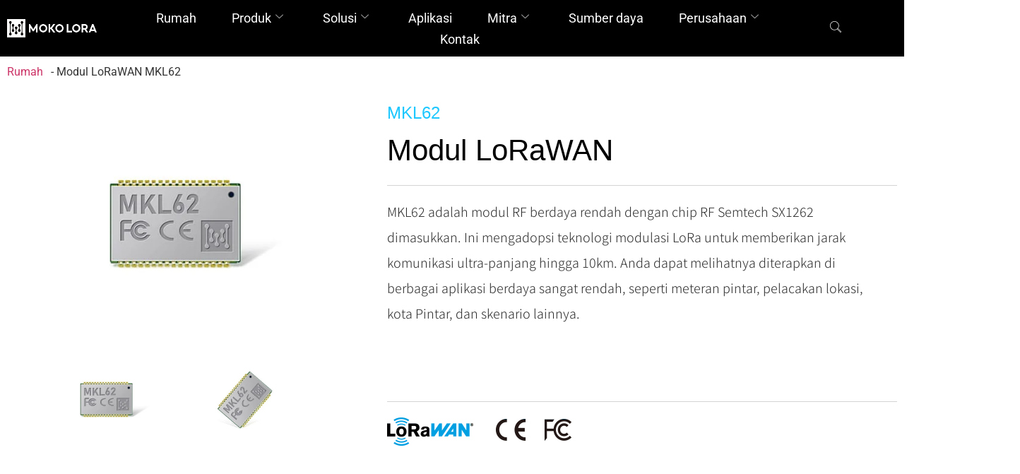

--- FILE ---
content_type: text/html; charset=UTF-8
request_url: https://www.mokolora.com/id/lorawan-module-mkl62/
body_size: 68832
content:
<!DOCTYPE html><html lang="id" prefix="og: https://ogp.me/ns#" dir="ltr"><head><script data-no-optimize="1">var litespeed_docref=sessionStorage.getItem("litespeed_docref");litespeed_docref&&(Object.defineProperty(document,"referrer",{get:function(){return litespeed_docref}}),sessionStorage.removeItem("litespeed_docref"));</script> <meta charset="UTF-8"><meta name="viewport" content="width=device-width, initial-scale=1.0" /><title>Modul LoRaWAN MKL62 | MOKOLoRa</title><meta name="description" content="MKL62 is a low-power LoRa RF module with Semtech&#039;s RF chip SX1262 inserted. It provides an ultra-long communication distance of up to 10 km."/><meta name="robots" content="follow, index, max-snippet:-1, max-video-preview:-1, max-image-preview:large"/><link rel="canonical" href="https://www.mokolora.com/id/lorawan-module-mkl62/" /><meta property="og:locale" content="id_ID" /><meta property="og:type" content="article" /><meta property="og:title" content="Modul LoRaWAN MKL62 | MOKOLoRa" /><meta property="og:description" content="MKL62 is a low-power LoRa RF module with Semtech&#039;s RF chip SX1262 inserted. It provides an ultra-long communication distance of up to 10 km." /><meta property="og:url" content="https://www.mokolora.com/lorawan-module-mkl62/" /><meta property="og:site_name" content="Teknologi IoT LoRaWAN untuk Proyek Anda" /><meta property="og:updated_time" content="2023-03-20T08:45:49+00:00" /><meta property="og:image" content="https://www.mokolora.com/wp-content/uploads/2022/03/Smartagriculture.webp" /><meta property="og:image:secure_url" content="https://www.mokolora.com/wp-content/uploads/2022/03/Smartagriculture.webp" /><meta property="og:image:width" content="450" /><meta property="og:image:height" content="480" /><meta property="og:image:alt" content="Modul LoRaWAN" /><meta property="og:image:type" content="image/webp" /><meta name="twitter:card" content="summary_large_image" /><meta name="twitter:title" content="Modul LoRaWAN MKL62 | MOKOLoRa" /><meta name="twitter:description" content="MKL62 is a low-power LoRa RF module with Semtech&#039;s RF chip SX1262 inserted. It provides an ultra-long communication distance of up to 10 km." /><meta name="twitter:image" content="https://www.mokolora.com/wp-content/uploads/2022/03/Smartagriculture.webp" /><meta name="twitter:label1" content="Time to read" /><meta name="twitter:data1" content="1 minute" /> <script type="application/ld+json" class="rank-math-schema">{"@context":"https://schema.org","@graph":[{"@type":"BreadcrumbList","@id":"https://www.mokolora.com/lorawan-module-mkl62/#breadcrumb","itemListElement":[{"@type":"ListItem","position":"1","item":{"@id":"https://www.mokolora.com","name":"Home"}},{"@type":"ListItem","position":"2","item":{"@id":"https://www.mokolora.com/lorawan-module-mkl62/","name":"LoRaWAN Module MKL62"}}]}]}</script> <link rel="amphtml" href="https://www.mokolora.com/lorawan-module-mkl62/amp/" /><meta name="generator" content="AMP for WP 1.1.9"/><link rel="alternate" type="application/rss+xml" title="Teknologi IoT LoRaWAN untuk Proyek Anda &raquo; Feed" href="https://www.mokolora.com/id/feed/" /><link rel="alternate" type="application/rss+xml" title="Teknologi IoT LoRaWAN untuk Proyek Anda &raquo; Comments Feed" href="https://www.mokolora.com/id/comments/feed/" /><link rel="alternate" title="oEmbed (JSON)" type="application/json+oembed" href="https://www.mokolora.com/id/wp-json/oembed/1.0/embed?url=https%3A%2F%2Fwww.mokolora.com%2Florawan-module-mkl62%2F" /><link rel="alternate" title="oEmbed (XML)" type="text/xml+oembed" href="https://www.mokolora.com/id/wp-json/oembed/1.0/embed?url=https%3A%2F%2Fwww.mokolora.com%2Florawan-module-mkl62%2F&format=xml" /><style id='wp-img-auto-sizes-contain-inline-css'>img:is([sizes=auto i],[sizes^="auto," i]){contain-intrinsic-size:3000px 1500px}
/*# sourceURL=wp-img-auto-sizes-contain-inline-css */</style><style id="litespeed-ccss">:root{--direction-multiplier:1}.elementor-screen-only,.screen-reader-text{height:1px;margin:-1px;overflow:hidden;padding:0;position:absolute;top:-10000em;width:1px;clip:rect(0,0,0,0);border:0}.elementor *,.elementor :after,.elementor :before{box-sizing:border-box}.elementor a{box-shadow:none;text-decoration:none}.elementor img{border:none;border-radius:0;box-shadow:none;height:auto;max-width:100%}.elementor .elementor-widget:not(.elementor-widget-text-editor):not(.elementor-widget-theme-post-content) figure{margin:0}.elementor-element{--flex-direction:initial;--flex-wrap:initial;--justify-content:initial;--align-items:initial;--align-content:initial;--gap:initial;--flex-basis:initial;--flex-grow:initial;--flex-shrink:initial;--order:initial;--align-self:initial;align-self:var(--align-self);flex-basis:var(--flex-basis);flex-grow:var(--flex-grow);flex-shrink:var(--flex-shrink);order:var(--order)}.elementor-element:where(.e-con-full,.elementor-widget){align-content:var(--align-content);align-items:var(--align-items);flex-direction:var(--flex-direction);flex-wrap:var(--flex-wrap);gap:var(--row-gap) var(--column-gap);justify-content:var(--justify-content)}:root{--page-title-display:block}.elementor-section{position:relative}.elementor-section .elementor-container{display:flex;margin-left:auto;margin-right:auto;position:relative}@media (max-width:1024px){.elementor-section .elementor-container{flex-wrap:wrap}}.elementor-section.elementor-section-boxed>.elementor-container{max-width:1140px}.elementor-section.elementor-section-items-middle>.elementor-container{align-items:center}.elementor-widget-wrap{align-content:flex-start;flex-wrap:wrap;position:relative;width:100%}.elementor:not(.elementor-bc-flex-widget) .elementor-widget-wrap{display:flex}.elementor-widget-wrap>.elementor-element{width:100%}.elementor-widget{position:relative}.elementor-widget:not(:last-child){margin-bottom:var(--kit-widget-spacing,20px)}.elementor-column{display:flex;min-height:1px;position:relative}.elementor-column-gap-default>.elementor-column>.elementor-element-populated{padding:10px}@media (min-width:768px){.elementor-column.elementor-col-14{width:14.285%}.elementor-column.elementor-col-20{width:20%}.elementor-column.elementor-col-33{width:33.333%}.elementor-column.elementor-col-50{width:50%}.elementor-column.elementor-col-100{width:100%}}@media (max-width:767px){.elementor-column{width:100%}}@media (prefers-reduced-motion:no-preference){html{scroll-behavior:smooth}}.elementor-heading-title{line-height:1;margin:0;padding:0}.animated{animation-duration:1.25s}@media (prefers-reduced-motion:reduce){.animated{animation:none!important}}@media (max-width:767px){.elementor .elementor-hidden-mobile{display:none}}@media (min-width:768px) and (max-width:1024px){.elementor .elementor-hidden-tablet{display:none}}@media (min-width:1025px) and (max-width:99999px){.elementor .elementor-hidden-desktop{display:none}}.elementor-880 .elementor-element.elementor-element-aff0c4f:not(.elementor-motion-effects-element-type-background){background-color:#000}.elementor-880 .elementor-element.elementor-element-4d997c0>.elementor-element-populated{padding:0 0 0 0}.elementor-880 .elementor-element.elementor-element-43147a1>.elementor-container>.elementor-column>.elementor-widget-wrap{align-content:center;align-items:center}.elementor-880 .elementor-element.elementor-element-43147a1:not(.elementor-motion-effects-element-type-background){background-color:#000}.elementor-880 .elementor-element.elementor-element-43147a1>.elementor-container{max-width:1700px}.elementor-880 .elementor-element.elementor-element-f8c56cf{text-align:right}.elementor-880 .elementor-element.elementor-element-f8c56cf img{max-width:100%}.elementor-880 .elementor-element.elementor-element-d1f47a6.elementor-column>.elementor-widget-wrap{justify-content:flex-end}.elementor-880 .elementor-element.elementor-element-ed85c16 .elementskit-menu-container{height:60px;border-radius:0 0 0 0}.elementor-880 .elementor-element.elementor-element-ed85c16 .elementskit-navbar-nav>li>a{font-family:"Roboto",Sans-serif;font-size:18px;font-weight:400;color:#FFF;padding:0 25px 0 25px}.elementor-880 .elementor-element.elementor-element-ed85c16 .elementskit-navbar-nav>li>a .elementskit-submenu-indicator{color:#9F9F9F;fill:#9F9F9F}.elementor-880 .elementor-element.elementor-element-ed85c16 .elementskit-menu-hamburger{float:right}.elementor-880 .elementor-element.elementor-element-ed85c16 .elementskit-menu-hamburger>.ekit-menu-icon{color:#FFF}.elementor-880 .elementor-element.elementor-element-ed85c16 .elementskit-menu-close{color:#E2E2E2}.elementor-880 .elementor-element.elementor-element-e029427 .ekit_navsearch-button :is(i,svg){font-size:25px}.elementor-880 .elementor-element.elementor-element-e029427 .ekit_navsearch-button,.elementor-880 .elementor-element.elementor-element-e029427 .ekit_search-button{color:#FFF;fill:#FFF}.elementor-880 .elementor-element.elementor-element-e029427 .ekit_navsearch-button{margin:5px 5px 5px 5px;padding:0 0 0 0;width:40px;height:40px;line-height:40px;text-align:center}@media (max-width:1024px){.elementor-880 .elementor-element.elementor-element-f8c56cf img{max-width:100%}.elementor-880 .elementor-element.elementor-element-ed85c16 .elementskit-menu-container{background-color:#030303;max-width:350px;border-radius:0 0 0 0}.elementor-880 .elementor-element.elementor-element-ed85c16 .elementskit-nav-identity-panel{padding:10px 0 10px 0}.elementor-880 .elementor-element.elementor-element-ed85c16 .elementskit-navbar-nav>li>a{color:#FFF;padding:10px 15px 10px 15px}.elementor-880 .elementor-element.elementor-element-ed85c16 .elementskit-menu-hamburger{float:right;padding:8px 8px 8px 8px;width:45px;border-radius:3px}.elementor-880 .elementor-element.elementor-element-ed85c16 .elementskit-menu-hamburger>.ekit-menu-icon{font-size:25px}.elementor-880 .elementor-element.elementor-element-ed85c16 .elementskit-menu-close{padding:8px 8px 8px 8px;margin:12px 12px 12px 12px;width:45px;border-radius:3px}.elementor-880 .elementor-element.elementor-element-ed85c16 .elementskit-nav-logo>img{max-width:160px;max-height:60px}.elementor-880 .elementor-element.elementor-element-ed85c16 .elementskit-nav-logo{margin:5px 0 5px 0;padding:5px 5px 5px 5px}}@media (min-width:768px){.elementor-880 .elementor-element.elementor-element-a5b6bf7{width:12%}.elementor-880 .elementor-element.elementor-element-d1f47a6{width:77.664%}.elementor-880 .elementor-element.elementor-element-8d3183b{width:10%}}@media (max-width:1024px) and (min-width:768px){.elementor-880 .elementor-element.elementor-element-a5b6bf7{width:20%}.elementor-880 .elementor-element.elementor-element-d1f47a6{width:70%}}@media (max-width:767px){.elementor-880 .elementor-element.elementor-element-a5b6bf7{width:45%}.elementor-880 .elementor-element.elementor-element-d1f47a6{width:40%}.elementor-880 .elementor-element.elementor-element-ed85c16 .elementskit-nav-logo>img{max-width:120px;max-height:50px}.elementor-880 .elementor-element.elementor-element-8d3183b{width:15%}.elementor-880 .elementor-element.elementor-element-e029427 .ekit_navsearch-button{text-align:left}}.elementor-widget-heading .elementor-heading-title{font-family:var(--e-global-typography-primary-font-family),Sans-serif;font-weight:var(--e-global-typography-primary-font-weight);color:var(--e-global-color-primary)}.elementor a{padding-right:7px}.elementor-81 .elementor-element.elementor-element-e7176cf .transposh_flags>a:nth-child(15){display:none}:root{--wp--preset--aspect-ratio--square:1;--wp--preset--aspect-ratio--4-3:4/3;--wp--preset--aspect-ratio--3-4:3/4;--wp--preset--aspect-ratio--3-2:3/2;--wp--preset--aspect-ratio--2-3:2/3;--wp--preset--aspect-ratio--16-9:16/9;--wp--preset--aspect-ratio--9-16:9/16;--wp--preset--color--black:#000000;--wp--preset--color--cyan-bluish-gray:#abb8c3;--wp--preset--color--white:#ffffff;--wp--preset--color--pale-pink:#f78da7;--wp--preset--color--vivid-red:#cf2e2e;--wp--preset--color--luminous-vivid-orange:#ff6900;--wp--preset--color--luminous-vivid-amber:#fcb900;--wp--preset--color--light-green-cyan:#7bdcb5;--wp--preset--color--vivid-green-cyan:#00d084;--wp--preset--color--pale-cyan-blue:#8ed1fc;--wp--preset--color--vivid-cyan-blue:#0693e3;--wp--preset--color--vivid-purple:#9b51e0;--wp--preset--gradient--vivid-cyan-blue-to-vivid-purple:linear-gradient(135deg,rgb(6,147,227) 0%,rgb(155,81,224) 100%);--wp--preset--gradient--light-green-cyan-to-vivid-green-cyan:linear-gradient(135deg,rgb(122,220,180) 0%,rgb(0,208,130) 100%);--wp--preset--gradient--luminous-vivid-amber-to-luminous-vivid-orange:linear-gradient(135deg,rgb(252,185,0) 0%,rgb(255,105,0) 100%);--wp--preset--gradient--luminous-vivid-orange-to-vivid-red:linear-gradient(135deg,rgb(255,105,0) 0%,rgb(207,46,46) 100%);--wp--preset--gradient--very-light-gray-to-cyan-bluish-gray:linear-gradient(135deg,rgb(238,238,238) 0%,rgb(169,184,195) 100%);--wp--preset--gradient--cool-to-warm-spectrum:linear-gradient(135deg,rgb(74,234,220) 0%,rgb(151,120,209) 20%,rgb(207,42,186) 40%,rgb(238,44,130) 60%,rgb(251,105,98) 80%,rgb(254,248,76) 100%);--wp--preset--gradient--blush-light-purple:linear-gradient(135deg,rgb(255,206,236) 0%,rgb(152,150,240) 100%);--wp--preset--gradient--blush-bordeaux:linear-gradient(135deg,rgb(254,205,165) 0%,rgb(254,45,45) 50%,rgb(107,0,62) 100%);--wp--preset--gradient--luminous-dusk:linear-gradient(135deg,rgb(255,203,112) 0%,rgb(199,81,192) 50%,rgb(65,88,208) 100%);--wp--preset--gradient--pale-ocean:linear-gradient(135deg,rgb(255,245,203) 0%,rgb(182,227,212) 50%,rgb(51,167,181) 100%);--wp--preset--gradient--electric-grass:linear-gradient(135deg,rgb(202,248,128) 0%,rgb(113,206,126) 100%);--wp--preset--gradient--midnight:linear-gradient(135deg,rgb(2,3,129) 0%,rgb(40,116,252) 100%);--wp--preset--font-size--small:13px;--wp--preset--font-size--medium:20px;--wp--preset--font-size--large:36px;--wp--preset--font-size--x-large:42px;--wp--preset--spacing--20:0.44rem;--wp--preset--spacing--30:0.67rem;--wp--preset--spacing--40:1rem;--wp--preset--spacing--50:1.5rem;--wp--preset--spacing--60:2.25rem;--wp--preset--spacing--70:3.38rem;--wp--preset--spacing--80:5.06rem;--wp--preset--shadow--natural:6px 6px 9px rgba(0, 0, 0, 0.2);--wp--preset--shadow--deep:12px 12px 50px rgba(0, 0, 0, 0.4);--wp--preset--shadow--sharp:6px 6px 0px rgba(0, 0, 0, 0.2);--wp--preset--shadow--outlined:6px 6px 0px -3px rgb(255, 255, 255), 6px 6px rgb(0, 0, 0);--wp--preset--shadow--crisp:6px 6px 0px rgb(0, 0, 0)}:root{--wp--style--global--content-size:800px;--wp--style--global--wide-size:1200px}:where(body){margin:0}:root{--wp--style--block-gap:24px}body{padding-top:0;padding-right:0;padding-bottom:0;padding-left:0}a:where(:not(.wp-element-button)){text-decoration:underline}html{line-height:1.15;-webkit-text-size-adjust:100%}*,:after,:before{box-sizing:border-box}body{background-color:#fff;color:#333;font-family:-apple-system,BlinkMacSystemFont,Segoe UI,Roboto,Helvetica Neue,Arial,Noto Sans,sans-serif,Apple Color Emoji,Segoe UI Emoji,Segoe UI Symbol,Noto Color Emoji;font-size:1rem;font-weight:400;line-height:1.5;margin:0;-webkit-font-smoothing:antialiased;-moz-osx-font-smoothing:grayscale}h1,h2{color:inherit;font-family:inherit;font-weight:500;line-height:1.2;margin-block-end:1rem;margin-block-start:.5rem}h1{font-size:2.5rem}h2{font-size:2rem}p{margin-block-end:.9rem;margin-block-start:0}a{background-color:#fff0;color:#c36;text-decoration:none}a:not([href]):not([tabindex]){color:inherit;text-decoration:none}img{border-style:none;height:auto;max-width:100%}label{display:inline-block;line-height:1;vertical-align:middle}button,input{font-family:inherit;font-size:1rem;line-height:1.5;margin:0}input[type=search]{border:1px solid #666;border-radius:3px;padding:.5rem 1rem;width:100%}button,input{overflow:visible}button{text-transform:none}[type=button],[type=submit],button{-webkit-appearance:button;width:auto}[type=button],[type=submit],button{background-color:#fff0;border:1px solid #c36;border-radius:3px;color:#c36;display:inline-block;font-size:1rem;font-weight:400;padding:.5rem 1rem;text-align:center;white-space:nowrap}[type=radio]{box-sizing:border-box;padding:0}[type=search]{-webkit-appearance:textfield;outline-offset:-2px}[type=search]::-webkit-search-decoration{-webkit-appearance:none}::-webkit-file-upload-button{-webkit-appearance:button;font:inherit}li,ul{background:#fff0;border:0;font-size:100%;margin-block-end:0;margin-block-start:0;outline:0;vertical-align:baseline}.screen-reader-text{clip:rect(1px,1px,1px,1px);height:1px;overflow:hidden;position:absolute!important;width:1px;word-wrap:normal!important}.elementor-kit-8{--e-global-color-primary:#595959;--e-global-color-secondary:#000000;--e-global-color-text:#7A7A7A;--e-global-color-accent:#00BCEB;--e-global-typography-primary-font-family:"Cera Pro";--e-global-typography-primary-font-weight:600;--e-global-typography-secondary-font-family:"Roboto";--e-global-typography-secondary-font-weight:400;--e-global-typography-text-font-family:"Roboto";--e-global-typography-text-font-weight:400;--e-global-typography-accent-font-family:"Roboto";--e-global-typography-accent-font-weight:500}.elementor-section.elementor-section-boxed>.elementor-container{max-width:1140px}.elementor-widget:not(:last-child){margin-block-end:20px}.elementor-element{--widgets-spacing:20px 20px;--widgets-spacing-row:20px;--widgets-spacing-column:20px}@media (max-width:1024px){.elementor-section.elementor-section-boxed>.elementor-container{max-width:1024px}}@media (max-width:767px){.elementor-section.elementor-section-boxed>.elementor-container{max-width:767px}}:root{--swiper-theme-color:#007aff}.swiper{margin-left:auto;margin-right:auto;position:relative;overflow:hidden;list-style:none;padding:0;z-index:1}.swiper-wrapper{position:relative;width:100%;height:100%;z-index:1;display:flex;box-sizing:content-box}.swiper-wrapper{transform:translate3d(0,0,0)}.swiper-slide{flex-shrink:0;width:100%;height:100%;position:relative}:root{--swiper-navigation-size:44px}.elementor-element{--swiper-theme-color:#000;--swiper-navigation-size:44px;--swiper-pagination-bullet-size:6px;--swiper-pagination-bullet-horizontal-gap:6px}.elementor-element .swiper .elementor-swiper-button{color:hsl(0 0% 93%/.9);display:inline-flex;font-size:25px;position:absolute;top:50%;transform:translateY(-50%);z-index:1}.elementor-element .swiper .elementor-swiper-button svg{fill:hsl(0 0% 93%/.9);height:1em;width:1em}.elementor-element .swiper .elementor-swiper-button-prev{left:10px}.elementor-element .swiper .elementor-swiper-button-next{right:10px}.elementor-element .elementor-swiper{position:relative}.elementor-element .elementor-main-swiper{position:static}.elementor-slides .swiper-slide-bg{background-position:50%;background-repeat:no-repeat;background-size:cover;min-height:100%;min-width:100%}.elementor-slides .swiper-slide-inner{background-position:50%;background-repeat:no-repeat;inset:0;margin:auto;padding:50px;position:absolute}.elementor-slides .swiper-slide-inner{color:#fff;display:flex}.elementor--v-position-middle .swiper-slide-inner{align-items:center}.elementor--h-position-center .swiper-slide-inner{justify-content:center}@media (max-width:767px){.elementor-slides .swiper-slide-inner{padding:30px}}.elementor-widget-heading .elementor-heading-title[class*=elementor-size-]>a{color:inherit;font-size:inherit;line-height:inherit}.elementor-widget-divider{--divider-border-style:none;--divider-border-width:1px;--divider-color:#0c0d0e;--divider-icon-size:20px;--divider-element-spacing:10px;--divider-pattern-height:24px;--divider-pattern-size:20px;--divider-pattern-url:none;--divider-pattern-repeat:repeat-x}.elementor-widget-divider .elementor-divider{display:flex}.elementor-widget-divider .elementor-divider-separator{direction:ltr;display:flex;margin:0}.elementor-widget-divider:not(.elementor-widget-divider--view-line_text):not(.elementor-widget-divider--view-line_icon) .elementor-divider-separator{border-block-start:var(--divider-border-width) var(--divider-border-style) var(--divider-color)}.elementor-widget-image{text-align:center}.elementor-widget-image a{display:inline-block}.elementor-widget-image img{display:inline-block;vertical-align:middle}.elementor-widget-image-box .elementor-image-box-content{width:100%}@media (min-width:768px){.elementor-widget-image-box.elementor-position-top .elementor-image-box-img{margin:auto}}@media (max-width:767px){.elementor-widget-image-box .elementor-image-box-img{margin-bottom:15px;margin-left:auto!important;margin-right:auto!important}}.elementor-widget-image-box .elementor-image-box-img{display:inline-block}.elementor-widget-image-box .elementor-image-box-img img{display:block;line-height:0}.elementor-widget-image-box .elementor-image-box-title a{color:inherit}.elementor-widget-image-box .elementor-image-box-wrapper{text-align:center}.elementor-1113 .elementor-element.elementor-element-27738ba6:not(.elementor-motion-effects-element-type-background){background-color:#FFF}.elementor-1113 .elementor-element.elementor-element-27738ba6>.elementor-container{max-width:1350px}.elementor-1113 .elementor-element.elementor-element-767d50aa:not(.elementor-motion-effects-element-type-background){background-color:#FFF}.elementor-1113 .elementor-element.elementor-element-767d50aa>.elementor-container{max-width:1350px}.elementor-1113 .elementor-element.elementor-element-767d50aa{padding:30px 0 120px 0}.elementor-1113 .elementor-element.elementor-element-4622eb8d>.elementor-widget-container{margin:40px 0 0 0}.elementor-1113 .elementor-element.elementor-element-5d16ed85 .elementor-repeater-item-12c9d58 .swiper-slide-bg{background-image:url(https://www.mokolora.com/wp-content/uploads/2021/09/01-1.jpg);background-size:contain}.elementor-1113 .elementor-element.elementor-element-5d16ed85 .elementor-repeater-item-fc8942f .swiper-slide-bg{background-image:url(https://www.mokolora.com/wp-content/uploads/2021/09/02-1.jpg);background-size:contain}.elementor-1113 .elementor-element.elementor-element-5d16ed85 .elementor-repeater-item-d75f497 .swiper-slide-bg{background-image:url(https://www.mokolora.com/wp-content/uploads/2021/09/03-1.jpg);background-size:contain}.elementor-1113 .elementor-element.elementor-element-5d16ed85 .swiper-slide{height:400px}.elementor-1113 .elementor-element.elementor-element-5d16ed85 .swiper-slide-contents{max-width:66%}.elementor-1113 .elementor-element.elementor-element-5d16ed85 .swiper-slide-inner{text-align:center}.elementor-widget-heading .elementor-heading-title{font-family:var(--e-global-typography-primary-font-family),Sans-serif;font-weight:var(--e-global-typography-primary-font-weight);color:var(--e-global-color-primary)}.elementor-1113 .elementor-element.elementor-element-d5aed6c .elementor-heading-title{font-family:"Cera Pro",Sans-serif;font-size:24px;font-weight:300;color:#1DC7FF}.elementor-1113 .elementor-element.elementor-element-52119333 .elementor-heading-title{font-family:"Cera Pro",Sans-serif;font-size:42px;font-weight:400;color:#000}.elementor-widget-divider{--divider-color:var( --e-global-color-secondary )}.elementor-1113 .elementor-element.elementor-element-7486c3e7{--divider-border-style:solid;--divider-color:#D4D4D4;--divider-border-width:1px}.elementor-1113 .elementor-element.elementor-element-7486c3e7 .elementor-divider-separator{width:100%}.elementor-1113 .elementor-element.elementor-element-7486c3e7 .elementor-divider{padding-block-start:8px;padding-block-end:8px}.elementor-widget-text-editor{font-family:var(--e-global-typography-text-font-family),Sans-serif;font-weight:var(--e-global-typography-text-font-weight);color:var(--e-global-color-text)}.elementor-1113 .elementor-element.elementor-element-3fde2aca>.elementor-widget-container{margin:0 20px 0 0}.elementor-1113 .elementor-element.elementor-element-3fde2aca{font-family:"Noto Sans HK",Sans-serif;font-size:18px;font-weight:300;line-height:2em;color:#2D2D2D}.elementor-1113 .elementor-element.elementor-element-08ce2dd>.elementor-widget-container{margin:0 30px 0 0}.elementor-1113 .elementor-element.elementor-element-08ce2dd{font-family:"Noto Sans HK",Sans-serif;font-size:18px;font-weight:300;line-height:2em;color:#2D2D2D}.elementor-1113 .elementor-element.elementor-element-71d50157{--divider-border-style:solid;--divider-color:#D4D4D4;--divider-border-width:1px}.elementor-1113 .elementor-element.elementor-element-71d50157>.elementor-widget-container{margin:30px 0 0 0}.elementor-1113 .elementor-element.elementor-element-71d50157 .elementor-divider-separator{width:100%}.elementor-1113 .elementor-element.elementor-element-71d50157 .elementor-divider{padding-block-start:2px;padding-block-end:2px}.elementor-1113 .elementor-element.elementor-element-4b7039f2{text-align:left}.elementor-1113 .elementor-element.elementor-element-5da9820 .elementor-heading-title{font-family:"Cera Pro",Sans-serif;font-size:42px;font-weight:400;color:#171717}.elementor-1113 .elementor-element.elementor-element-17702d5{font-family:"Roboto",Sans-serif;font-size:19px;font-weight:300;line-height:1.6em;color:#545454}.elementor-1113 .elementor-element.elementor-element-8bd8701:not(.elementor-motion-effects-element-type-background){background-image:url(https://www.mokolora.com/wp-content/uploads/2021/10/2.webp);background-position:center center;background-repeat:no-repeat;background-size:cover}.elementor-1113 .elementor-element.elementor-element-8bd8701>.elementor-container{max-width:1350px;min-height:850px}.elementor-widget-image-box .elementor-image-box-title{font-family:var(--e-global-typography-primary-font-family),Sans-serif;font-weight:var(--e-global-typography-primary-font-weight);color:var(--e-global-color-primary)}@media (max-width:1024px){.elementor-1113 .elementor-element.elementor-element-52119333 .elementor-heading-title{font-size:30px}.elementor-1113 .elementor-element.elementor-element-4fac5f5{padding:30px 0 30px 0}.elementor-1113 .elementor-element.elementor-element-5da9820 .elementor-heading-title{font-size:30px}.elementor-1113 .elementor-element.elementor-element-17702d5{font-size:18px}.elementor-1113 .elementor-element.elementor-element-8bd8701>.elementor-container{min-height:404px}}@media (min-width:768px){.elementor-1113 .elementor-element.elementor-element-19d72591{width:42%}.elementor-1113 .elementor-element.elementor-element-25da3ce8{width:58%}}@media (max-width:1024px) and (min-width:768px){.elementor-1113 .elementor-element.elementor-element-19d72591{width:100%}.elementor-1113 .elementor-element.elementor-element-25da3ce8{width:100%}}@media (max-width:767px){.elementor-1113 .elementor-element.elementor-element-767d50aa{padding:0 0 50px 0}.elementor-1113 .elementor-element.elementor-element-5da9820 .elementor-heading-title{font-size:25px}}.image-gallery{margin:auto;width:500px;position:relative}.image-container{width:100%;height:400px;position:relative;overflow:hidden;margin-bottom:-10px}.thumbnails{width:96%;display:flex}.thumbnails label{display:inline-block;width:150px;height:110px;background-size:cover;flex:1 1 150px}.thumbnails part{width:15px}.image-1,.image-2,.image-3{background-size:contain;width:93%;height:93%;position:absolute;opacity:0}.image-1,.thumbnails label[for="image1"]{background-image:url(https://www.mokolora.com/wp-content/uploads/2021/09/01-1.jpg)}.image-2,.thumbnails label[for="image2"]{background-image:url(https://www.mokolora.com/wp-content/uploads/2021/09/02-1.jpg)}.image-3,.thumbnails label[for="image3"]{background-image:url(https://www.mokolora.com/wp-content/uploads/2021/09/03-1.jpg)}#image1:checked+.image-1{opacity:1}.image-gallery input[type="radio"]{position:absolute;top:370px;z-index:100;-webkit-appearance:none;-moz-appearance:none;appearance:none;display:none;background-color:#0003;height:16px;width:16px;border-radius:16px;outline:none;box-shadow:0 1px 4px #0008}.image-gallery input[type="radio"]:checked{background-color:#f1f1f1}.image-gallery input[type="radio"]:nth-of-type(1){left:50%;margin-left:-36px}.image-gallery input[type="radio"]:nth-of-type(2){left:50%;margin-left:-12px}.image-gallery input[type="radio"]:nth-of-type(3){left:50%;margin-left:12px}.image-gallery label.prev,.image-gallery label.next{position:absolute;top:50%;z-index:100;color:#f1f1f1;text-shadow:0 1px 4px #0008;font-family:"Georgia","Apple Symbols",serif;font-size:40px;font-weight:700;line-height:40px;text-align:center;height:40px;width:40px;margin-top:-20px;opacity:0}.image-gallery label.prev:before{content:"<"}.image-gallery label.next:before{content:">"}.image-gallery label.prev{left:10px}.image-gallery label.next{right:10px}.ekit-wid-con .nav-tabs{border-bottom:1px solid #ddd}.ekit-wid-con .nav-tabs>li{float:left;margin-bottom:-1px}.ekit-wid-con .nav-tabs>li>a{margin-right:2px;line-height:1.42857143;border:1px solid #fff0;border-radius:4px 4px 0 0}.ekit-wid-con .tab-content>.tab-pane{display:none}.ekit-wid-con .tab-content>.active{display:block}.ekit-wid-con .nav::after,.ekit-wid-con .nav::before{display:table;content:" "}.ekit-wid-con .nav::after{clear:both}.ekit-wid-con .show{display:block!important}.mfp-hide{display:none!important}button::-moz-focus-inner{padding:0;border:0}.elementskit-menu-container{z-index:10000}.elementskit-navbar-nav-default .elementskit-navbar-nav{padding-left:0;margin-bottom:0;list-style:none;margin-left:0}.elementskit-navbar-nav-default .elementskit-navbar-nav>li{position:relative}.elementskit-navbar-nav-default .elementskit-navbar-nav>li>a{height:100%;display:-webkit-box;display:-ms-flexbox;display:flex;-webkit-box-align:center;-ms-flex-align:center;align-items:center;text-decoration:none}.elementskit-navbar-nav-default .elementskit-navbar-nav>li.elementskit-megamenu-has{position:static}.elementskit-navbar-nav-default .elementskit-navbar-nav>li>a{text-transform:none;font-weight:500;letter-spacing:normal}.elementskit-navbar-nav-default .elementskit-megamenu-panel{width:100%}.elementskit-navbar-nav-default .elementskit-nav-identity-panel{display:none}.elementskit-navbar-nav-default .elementskit-menu-close{border:1px solid rgb(0 0 0/.5);color:rgb(51 51 51/.5);float:right;margin-top:20px;margin-left:20px;margin-right:20px;margin-bottom:20px}.elementskit-navbar-nav-default .elementskit-dropdown-has>a{position:relative}.elementskit-navbar-nav-default .elementskit-dropdown-has>a .elementskit-submenu-indicator{font-weight:900;font-style:normal;margin-left:6px;display:block;float:right;position:relative;font-size:11px}@media (max-width:1024px){.elementskit-navbar-nav-default .elementskit-dropdown-has>a .elementskit-submenu-indicator{padding:4px 15px}}.elementskit-navbar-nav-default.elementskit-menu-container{background:#fff0;background:-webkit-gradient(linear,left bottom,left top,from(#fff0),to(#fff0));background:linear-gradient(0deg,#fff0 0,#fff0 100%);border-bottom-right-radius:0;border-bottom-left-radius:0;border-top-right-radius:0;border-top-left-radius:0;position:relative;height:100px;z-index:90000}.elementskit-navbar-nav-default .elementskit-navbar-nav{height:100%;display:-webkit-box;display:-ms-flexbox;display:flex;-ms-flex-wrap:wrap;flex-wrap:wrap;-webkit-box-pack:start;-ms-flex-pack:start;justify-content:flex-start}.elementskit-navbar-nav-default .elementskit-navbar-nav>li>a{font-size:15px;color:#000;padding-left:15px;padding-right:15px}.elementskit-navbar-nav-default .elementskit-navbar-nav.elementskit-menu-po-center{-webkit-box-pack:center;-ms-flex-pack:center;justify-content:center}@media (min-width:1025px){.elementskit-navbar-nav-default .elementskit-megamenu-panel{-webkit-transform:translateY(-10px);transform:translateY(-10px);opacity:0;visibility:hidden;margin-left:0;position:absolute;left:0;top:100%;display:block;z-index:999}}@media (max-width:1024px){.ekit_menu_responsive_tablet>.elementskit-navbar-nav-default{background-color:#f7f7f7}.elementskit-navbar-nav-default.elementskit-menu-offcanvas-elements{width:100%;position:fixed;top:0;left:-100vw;height:100%;-webkit-box-shadow:0 10px 30px 0#fff0;box-shadow:0 10px 30px 0#fff0;overflow-y:auto;overflow-x:hidden;padding-top:0;padding-left:0;padding-right:0;display:-webkit-box;display:-ms-flexbox;display:flex;-webkit-box-orient:vertical;-webkit-box-direction:reverse;-ms-flex-direction:column-reverse;flex-direction:column-reverse;-webkit-box-pack:end;-ms-flex-pack:end;justify-content:flex-end}.elementskit-navbar-nav-default .elementskit-nav-identity-panel{display:block;position:relative;z-index:5;width:100%}.elementskit-navbar-nav-default .elementskit-nav-identity-panel .elementskit-menu-close{float:right}.elementskit-navbar-nav-default .elementskit-navbar-nav>li>a{color:#000;font-size:12px;padding-top:5px;padding-left:10px;padding-right:5px;padding-bottom:5px}.elementskit-navbar-nav-default .elementskit-megamenu-panel{display:none}}@media only screen and (max-width:1024px) and (min-width:766px){.ekit_menu_responsive_tablet .elementskit-navbar-nav-default .elementskit-navbar-nav{overflow-y:auto}}.elementskit-menu-close,.elementskit-menu-hamburger{display:none}.elementskit-menu-hamburger{color:#000}@media (max-width:1024px){.elementskit-menu-overlay{display:block;position:fixed;z-index:14;top:0;left:-100%;height:100%;width:100%;background-color:rgb(51 51 51/.5);opacity:1;visibility:visible}.elementskit-menu-hamburger{border:1px solid rgb(0 0 0/.2);float:right}.elementskit-menu-close,.elementskit-menu-hamburger{padding:8px;background-color:#fff0;border-radius:.25rem;position:relative;z-index:10;width:45px}}.ekit-menu-nav-link{position:relative}.ekit-menu-nav-link>i{margin-right:6px}.elementskit-nav-logo{display:inline-block}@media (max-width:1024px){.elementor-widget-ekit-nav-menu{-webkit-animation:none!important;animation:none!important}.ekit-wid-con:not(.ekit_menu_responsive_mobile) .elementskit-navbar-nav{display:block}}@media (max-width:1024px){.elementskit-menu-close,.elementskit-menu-hamburger{display:block}.elementskit-menu-container{max-width:350px}.elementskit-menu-offcanvas-elements{height:100%!important;padding-bottom:10px}.ekit_menu_responsive_tablet .elementskit-navbar-nav-default .elementskit-dropdown-has>a .elementskit-submenu-indicator{margin-left:auto}.ekit_menu_responsive_tablet .elementskit-submenu-indicator{-webkit-box-ordinal-group:3;-ms-flex-order:2;order:2;border:1px solid;border-radius:30px}}@media (max-width:767px){.ekit_menu_responsive_tablet .elementskit-navbar-nav-default .elementskit-navbar-nav{overflow-y:auto}}@media (min-width:1025px){.elementor-widget-ekit-nav-menu .elementskit-dropdown-menu-full_width .elementskit-megamenu-panel{width:100vw}}@media (min-width:1025px){.ekit_menu_responsive_tablet .ekit-nav-menu--overlay{display:none}}.ekit-wid-con .elementor-icon-list-item>a{-webkit-box-align:center;-ms-flex-align:center;align-items:center;position:relative;display:-webkit-inline-box;display:-ms-inline-flexbox;display:inline-flex}.ekit-wid-con .nav{margin:0;padding:0;list-style:none}.ekit-wid-con .ekit-review-card--date,.ekit-wid-con .ekit-review-card--desc{grid-area:date}.ekit-wid-con .ekit-review-card--image{width:60px;height:60px;grid-area:thumbnail;min-width:60px;border-radius:50%;background-color:#eae9f7;display:-webkit-box;display:-ms-flexbox;display:flex;-webkit-box-pack:center;-ms-flex-pack:center;justify-content:center;-webkit-box-align:center;-ms-flex-align:center;align-items:center;padding:1rem;position:relative}.ekit-wid-con .ekit-review-card--thumbnail{grid-area:thumbnail;padding-right:1rem}.ekit-wid-con .ekit-review-card--name{grid-area:name;font-size:14px;font-weight:700;margin:0 0 .25rem 0}.ekit-wid-con .ekit-review-card--stars{grid-area:stars;color:#f4be28;font-size:13px;line-height:20px}.ekit-wid-con .ekit-review-card--comment{grid-area:comment;font-size:16px;line-height:22px;font-weight:400;color:#32323d}.ekit-wid-con .ekit-review-card--actions{grid-area:actions}.ekit-wid-con .ekit-review-card--posted-on{display:-webkit-box;display:-ms-flexbox;display:flex;grid-area:posted-on}.ekit-wid-con a{text-decoration:none}.ekit-wid-con a,.ekit-wid-con div,.ekit-wid-con li,.ekit-wid-con ul{outline:0}.ekit-wid-con input{-moz-outline:none;outline:0}.ekit-wid-con a:visited{outline:0;text-decoration:none}.ekit-wid-con img:not([draggable]){max-width:100%;height:auto}.ekit-wid-con img{border:none;max-width:100%}.ekit-wid-con li,.ekit-wid-con ul{margin:0;padding:0}.ekit-wid-con p{margin-bottom:10px}.ekit-wid-con .tab-content>.tab-pane{font-family:inherit}.ekit-wid-con .elementskit-navbar-nav-default.elementskit-menu-container{z-index:1000}.ekit-wid-con .elementor-icon-list-item .elementor-icon-list-text{display:block;margin-bottom:0}.ekit-wid-con input{-webkit-box-sizing:border-box;box-sizing:border-box}.screen-reader-text{clip:rect(1px,1px,1px,1px);height:1px;overflow:hidden;position:absolute!important;width:1px;word-wrap:normal!important}.ekit-template-content-header{clear:both}.ekit-wid-con .elementkit-tab-wraper{line-height:0}.ekit-wid-con .elementkit-tab-wraper.elementskit-fitcontent-tab:not(.vertical) .elementkit-tab-nav{display:-webkit-inline-box;display:-ms-inline-flexbox;display:inline-flex}.ekit-wid-con .elementkit-tab-wraper.elementskit-fitcontent-tab .elementkit-tab-content{text-align:left;width:100%;max-width:100%}.ekit-wid-con .elementkit-tab-wraper .elementkit-nav-link{display:-webkit-box!important;display:-ms-flexbox!important;display:flex!important;-webkit-box-align:center;-ms-flex-align:center;align-items:center}.ekit-wid-con .elementkit-tab-nav{position:relative;border-bottom:0 solid #000;display:-webkit-box;display:-ms-flexbox;display:flex;-ms-flex-wrap:wrap;flex-wrap:wrap;z-index:1}.ekit-wid-con .elementkit-tab-nav .elementkit-nav-item{margin-bottom:0;float:none;display:inline-block}.ekit-wid-con .elementkit-tab-nav .elementkit-nav-item:not(:last-child){margin-right:10px}.ekit-wid-con .elementkit-tab-nav .elementkit-nav-item .elementkit-nav-link{font-weight:700;padding:14px 35px;border-radius:0;position:relative;text-align:center;background-color:#fff0;border:none;margin:0}.ekit-wid-con .elementkit-tab-content{line-height:1.5}.ekit-wid-con .elementkit-tab-content .elementkit-tab-pane{padding-left:20px;padding-right:20px;padding-bottom:20px;padding-top:20px}@media (min-width:768px){.elementkit-tab-wraper:not(.vertical)>ul>li>a{white-space:nowrap}}.ekit_modal-searchPanel .ekit-search-group{position:relative}.ekit_modal-searchPanel .ekit-search-group input:not([type=submit]){height:70px;background-color:#fff0;border-radius:50px;border:2px solid #fff;color:#fff;padding:0 30px;width:100%}.ekit_modal-searchPanel .ekit-search-group input:not([type=submit])::-moz-placeholder{color:#fff;opacity:1}.ekit_modal-searchPanel .ekit-search-group input:not([type=submit])::-webkit-input-placeholder{color:#fff;opacity:1}.ekit_modal-searchPanel .ekit-search-group input:not([type=submit]):-ms-input-placeholder{color:#fff;opacity:1}.ekit_modal-searchPanel .ekit-search-group input:not([type=submit])::-ms-input-placeholder{color:#fff;opacity:1}.ekit_modal-searchPanel .ekit-search-group .ekit_search-button{background-color:#fff0;border:0;padding:0;color:#fff;fill:#fff;position:absolute;right:0;top:50%;-webkit-transform:translateY(-50%);transform:translateY(-50%);height:100%;width:70px;border-radius:0 50px 50px 0}.ekit_modal-searchPanel .ekit-search-group input[type=search]::-webkit-search-cancel-button,.ekit_modal-searchPanel .ekit-search-group input[type=search]::-webkit-search-decoration,.ekit_modal-searchPanel .ekit-search-group input[type=search]::-webkit-search-results-button,.ekit_modal-searchPanel .ekit-search-group input[type=search]::-webkit-search-results-decoration{display:none}.ekit_modal-searchPanel .ekit-search-panel{max-width:800px;margin:1.75rem auto}.ekit_navsearch-button{display:inline-block}.ekit-template-content-header .elementor-section{-webkit-transform:none}.elementor-widget .elementor-icon-list-items{list-style-type:none;margin:0;padding:0}.elementor-widget .elementor-icon-list-item{margin:0;padding:0;position:relative}.elementor-widget .elementor-icon-list-item:after{inset-block-end:0;position:absolute;width:100%}.elementor-widget .elementor-icon-list-item,.elementor-widget .elementor-icon-list-item a{align-items:var(--icon-vertical-align,center);display:flex;font-size:inherit}.elementor-widget.elementor-list-item-link-full_width a{width:100%}.elementor-widget:not(.elementor-align-right) .elementor-icon-list-item:after{inset-inline-start:0}.elementor-widget:not(.elementor-align-left) .elementor-icon-list-item:after{inset-inline-end:0}@media (min-width:-1){.elementor-widget:not(.elementor-widescreen-align-right) .elementor-icon-list-item:after{inset-inline-start:0}.elementor-widget:not(.elementor-widescreen-align-left) .elementor-icon-list-item:after{inset-inline-end:0}}@media (max-width:-1){.elementor-widget:not(.elementor-laptop-align-right) .elementor-icon-list-item:after{inset-inline-start:0}.elementor-widget:not(.elementor-laptop-align-left) .elementor-icon-list-item:after{inset-inline-end:0}.elementor-widget:not(.elementor-tablet_extra-align-right) .elementor-icon-list-item:after{inset-inline-start:0}.elementor-widget:not(.elementor-tablet_extra-align-left) .elementor-icon-list-item:after{inset-inline-end:0}}@media (max-width:1024px){.elementor-widget:not(.elementor-tablet-align-right) .elementor-icon-list-item:after{inset-inline-start:0}.elementor-widget:not(.elementor-tablet-align-left) .elementor-icon-list-item:after{inset-inline-end:0}}@media (max-width:-1){.elementor-widget:not(.elementor-mobile_extra-align-right) .elementor-icon-list-item:after{inset-inline-start:0}.elementor-widget:not(.elementor-mobile_extra-align-left) .elementor-icon-list-item:after{inset-inline-end:0}}@media (max-width:767px){.elementor-widget:not(.elementor-mobile-align-right) .elementor-icon-list-item:after{inset-inline-start:0}.elementor-widget:not(.elementor-mobile-align-left) .elementor-icon-list-item:after{inset-inline-end:0}}.elementor .elementor-element ul.elementor-icon-list-items{padding:0}.ekit-wid-con .icon::before,.elementor-widget .icon::before{font-family:elementskit!important;font-style:normal;font-weight:400;font-variant:normal;text-transform:none;line-height:1;-webkit-font-smoothing:antialiased;-moz-osx-font-smoothing:grayscale}.ekit-wid-con .icon.icon-down-arrow1::before,.icon.icon-down-arrow1::before{content:""}.ekit-wid-con .icon.icon-menu-button-of-three-horizontal-lines::before,.icon.icon-menu-button-of-three-horizontal-lines::before{content:""}.ekit-wid-con .icon.icon-search-2::before,.icon.icon-search-2::before{content:""}.elementor-880 .elementor-element.elementor-element-aff0c4f:not(.elementor-motion-effects-element-type-background){background-color:#000}.elementor-880 .elementor-element.elementor-element-4d997c0>.elementor-element-populated{padding:0 0 0 0}.elementor-880 .elementor-element.elementor-element-43147a1>.elementor-container>.elementor-column>.elementor-widget-wrap{align-content:center;align-items:center}.elementor-880 .elementor-element.elementor-element-43147a1:not(.elementor-motion-effects-element-type-background){background-color:#000}.elementor-880 .elementor-element.elementor-element-43147a1>.elementor-container{max-width:1700px}.elementor-880 .elementor-element.elementor-element-f8c56cf{text-align:right}.elementor-880 .elementor-element.elementor-element-f8c56cf img{max-width:100%}.elementor-880 .elementor-element.elementor-element-d1f47a6.elementor-column>.elementor-widget-wrap{justify-content:flex-end}.elementor-880 .elementor-element.elementor-element-ed85c16 .elementskit-menu-container{height:60px;border-radius:0 0 0 0}.elementor-880 .elementor-element.elementor-element-ed85c16 .elementskit-navbar-nav>li>a{font-family:"Roboto",Sans-serif;font-size:18px;font-weight:400;color:#FFF;padding:0 25px 0 25px}.elementor-880 .elementor-element.elementor-element-ed85c16 .elementskit-navbar-nav>li>a .elementskit-submenu-indicator{color:#9F9F9F;fill:#9F9F9F}.elementor-880 .elementor-element.elementor-element-ed85c16 .elementskit-menu-hamburger{float:right}.elementor-880 .elementor-element.elementor-element-ed85c16 .elementskit-menu-hamburger>.ekit-menu-icon{color:#FFF}.elementor-880 .elementor-element.elementor-element-ed85c16 .elementskit-menu-close{color:#E2E2E2}.elementor-880 .elementor-element.elementor-element-e029427 .ekit_navsearch-button :is(i,svg){font-size:25px}.elementor-880 .elementor-element.elementor-element-e029427 .ekit_navsearch-button,.elementor-880 .elementor-element.elementor-element-e029427 .ekit_search-button{color:#FFF;fill:#FFF}.elementor-880 .elementor-element.elementor-element-e029427 .ekit_navsearch-button{margin:5px 5px 5px 5px;padding:0 0 0 0;width:40px;height:40px;line-height:40px;text-align:center}@media (max-width:1024px){.elementor-880 .elementor-element.elementor-element-f8c56cf img{max-width:100%}.elementor-880 .elementor-element.elementor-element-ed85c16 .elementskit-menu-container{background-color:#030303;max-width:350px;border-radius:0 0 0 0}.elementor-880 .elementor-element.elementor-element-ed85c16 .elementskit-nav-identity-panel{padding:10px 0 10px 0}.elementor-880 .elementor-element.elementor-element-ed85c16 .elementskit-navbar-nav>li>a{color:#FFF;padding:10px 15px 10px 15px}.elementor-880 .elementor-element.elementor-element-ed85c16 .elementskit-menu-hamburger{float:right;padding:8px 8px 8px 8px;width:45px;border-radius:3px}.elementor-880 .elementor-element.elementor-element-ed85c16 .elementskit-menu-hamburger>.ekit-menu-icon{font-size:25px}.elementor-880 .elementor-element.elementor-element-ed85c16 .elementskit-menu-close{padding:8px 8px 8px 8px;margin:12px 12px 12px 12px;width:45px;border-radius:3px}.elementor-880 .elementor-element.elementor-element-ed85c16 .elementskit-nav-logo>img{max-width:160px;max-height:60px}.elementor-880 .elementor-element.elementor-element-ed85c16 .elementskit-nav-logo{margin:5px 0 5px 0;padding:5px 5px 5px 5px}}@media (min-width:768px){.elementor-880 .elementor-element.elementor-element-a5b6bf7{width:12%}.elementor-880 .elementor-element.elementor-element-d1f47a6{width:77.664%}.elementor-880 .elementor-element.elementor-element-8d3183b{width:10%}}@media (max-width:1024px) and (min-width:768px){.elementor-880 .elementor-element.elementor-element-a5b6bf7{width:20%}.elementor-880 .elementor-element.elementor-element-d1f47a6{width:70%}}@media (max-width:767px){.elementor-880 .elementor-element.elementor-element-a5b6bf7{width:45%}.elementor-880 .elementor-element.elementor-element-d1f47a6{width:40%}.elementor-880 .elementor-element.elementor-element-ed85c16 .elementskit-nav-logo>img{max-width:120px;max-height:50px}.elementor-880 .elementor-element.elementor-element-8d3183b{width:15%}.elementor-880 .elementor-element.elementor-element-e029427 .ekit_navsearch-button{text-align:left}}.elementor-841 .elementor-element.elementor-element-d2eeb6a:not(.elementor-motion-effects-element-type-background){background-color:#000}.elementor-841 .elementor-element.elementor-element-d2eeb6a>.elementor-container{max-width:1350px}.elementor-841 .elementor-element.elementor-element-d2eeb6a{border-style:solid;border-width:1px 0 0 0;border-color:#313131;padding:46px 0 60px 0}.elementor-841 .elementor-element.elementor-element-3f56e62 .elementkit-tab-wraper.elementskit-fitcontent-tab:not(.vertical){text-align:center}.elementor-841 .elementor-element.elementor-element-3f56e62 .elementkit-tab-wraper .elementkit-nav-link{justify-content:center}.elementor-841 .elementor-element.elementor-element-3f56e62 .elementkit-tab-nav{padding:0 0 0 0;margin:0 0 0 0}.elementor-841 .elementor-element.elementor-element-3f56e62 .elementkit-tab-nav .elementkit-nav-item .elementkit-nav-link{font-size:18px;font-weight:400}.elementor-841 .elementor-element.elementor-element-3f56e62 .elementkit-tab-wraper:not(.vertical) .elementkit-nav-item:not(:last-child){margin-right:10px}.elementor-841 .elementor-element.elementor-element-3f56e62 .elementkit-tab-wraper:not(.vertical) .elementkit-tab-nav{margin-bottom:10px}.elementor-841 .elementor-element.elementor-element-3f56e62 .elementkit-tab-nav .elementkit-nav-link{padding:14px 35px 14px 35px;color:#9C9C9C}.elementor-841 .elementor-element.elementor-element-3f56e62 .elementkit-tab-nav .elementkit-nav-link.active{color:#00BCEB}.elementor-841 .elementor-element.elementor-element-3f56e62 .tab-content .tab-pane{color:#656565;padding:20px 0 20px 0}.elementor-1652 .elementor-element.elementor-element-1561d502:not(.elementor-motion-effects-element-type-background){background-color:#000}.elementor-1652 .elementor-element.elementor-element-1561d502>.elementor-container{max-width:1200px}.elementor-1652 .elementor-element.elementor-element-1561d502{border-style:solid;border-width:1px 0 0 0;border-color:#2A2A2A;padding:90px 0 100px 0}.elementor-widget-heading .elementor-heading-title{font-family:var(--e-global-typography-primary-font-family),Sans-serif;font-weight:var(--e-global-typography-primary-font-weight);color:var(--e-global-color-primary)}.elementor-1652 .elementor-element.elementor-element-17dba1b1>.elementor-widget-container{margin:0 0 48px 0}.elementor-1652 .elementor-element.elementor-element-17dba1b1 .elementor-heading-title{font-family:"Roboto",Sans-serif;font-size:24px;font-weight:300;color:#FFF}.elementor-widget-icon-list .elementor-icon-list-item:not(:last-child):after{border-color:var(--e-global-color-text)}.elementor-widget-icon-list .elementor-icon-list-item>a{font-family:var(--e-global-typography-text-font-family),Sans-serif;font-weight:var(--e-global-typography-text-font-weight)}.elementor-widget-icon-list .elementor-icon-list-text{color:var(--e-global-color-secondary)}.elementor-1652 .elementor-element.elementor-element-3f6653be .elementor-icon-list-items:not(.elementor-inline-items) .elementor-icon-list-item:not(:last-child){padding-block-end:calc(16px/2)}.elementor-1652 .elementor-element.elementor-element-3f6653be .elementor-icon-list-items:not(.elementor-inline-items) .elementor-icon-list-item:not(:first-child){margin-block-start:calc(16px/2)}.elementor-1652 .elementor-element.elementor-element-3f6653be{--e-icon-list-icon-size:14px;--icon-vertical-offset:0px}.elementor-1652 .elementor-element.elementor-element-3f6653be .elementor-icon-list-item>a{font-family:"Roboto",Sans-serif;font-size:18px;font-weight:400}.elementor-1652 .elementor-element.elementor-element-3f6653be .elementor-icon-list-text{color:#FFF}@media (min-width:768px){.elementor-1652 .elementor-element.elementor-element-1642d0f5{width:41.583%}.elementor-1652 .elementor-element.elementor-element-c88774c{width:58.417%}}@media (max-width:1024px) and (min-width:768px){.elementor-1652 .elementor-element.elementor-element-1642d0f5{width:100%}.elementor-1652 .elementor-element.elementor-element-c88774c{width:100%}}@media only screen and (max-width:768px){.elementor-1652 .elementor-element.elementor-element-1642d0f5{order:2}}.elementor-2202 .elementor-element.elementor-element-645cb64c:not(.elementor-motion-effects-element-type-background){background-color:#000}.elementor-2202 .elementor-element.elementor-element-645cb64c>.elementor-container{max-width:1200px}.elementor-2202 .elementor-element.elementor-element-645cb64c{border-style:solid;border-width:1px 0 0 0;border-color:#2A2A2A;padding:90px 0 100px 0}.elementor-widget-heading .elementor-heading-title{font-family:var(--e-global-typography-primary-font-family),Sans-serif;font-weight:var(--e-global-typography-primary-font-weight);color:var(--e-global-color-primary)}.elementor-2202 .elementor-element.elementor-element-20ee6e81>.elementor-widget-container{margin:0 0 48px 0}.elementor-2202 .elementor-element.elementor-element-20ee6e81 .elementor-heading-title{font-family:"Roboto",Sans-serif;font-size:24px;font-weight:300;color:#FFF}.elementor-widget-icon-list .elementor-icon-list-item:not(:last-child):after{border-color:var(--e-global-color-text)}.elementor-widget-icon-list .elementor-icon-list-item>a{font-family:var(--e-global-typography-text-font-family),Sans-serif;font-weight:var(--e-global-typography-text-font-weight)}.elementor-widget-icon-list .elementor-icon-list-text{color:var(--e-global-color-secondary)}.elementor-2202 .elementor-element.elementor-element-2e77d4ec .elementor-icon-list-items:not(.elementor-inline-items) .elementor-icon-list-item:not(:last-child){padding-block-end:calc(25px/2)}.elementor-2202 .elementor-element.elementor-element-2e77d4ec .elementor-icon-list-items:not(.elementor-inline-items) .elementor-icon-list-item:not(:first-child){margin-block-start:calc(25px/2)}.elementor-2202 .elementor-element.elementor-element-2e77d4ec{--e-icon-list-icon-size:14px;--icon-vertical-offset:0px}.elementor-2202 .elementor-element.elementor-element-2e77d4ec .elementor-icon-list-item>a{font-family:"Roboto",Sans-serif;font-size:18px;font-weight:400}.elementor-2202 .elementor-element.elementor-element-2e77d4ec .elementor-icon-list-text{color:#FFF}@media (min-width:768px){.elementor-2202 .elementor-element.elementor-element-76076d7c{width:41.583%}.elementor-2202 .elementor-element.elementor-element-56844daf{width:58.417%}}@media (max-width:1024px) and (min-width:768px){.elementor-2202 .elementor-element.elementor-element-76076d7c{width:100%}.elementor-2202 .elementor-element.elementor-element-56844daf{width:100%}}@media only screen and (max-width:768px){.elementor-2202 .elementor-element.elementor-element-76076d7c{order:2}}.elementor-1457 .elementor-element.elementor-element-08471c6:not(.elementor-motion-effects-element-type-background){background-color:#000}.elementor-1457 .elementor-element.elementor-element-08471c6>.elementor-container{max-width:1200px}.elementor-1457 .elementor-element.elementor-element-08471c6{border-style:solid;border-width:1px 0 0 0;border-color:#2A2A2A;padding:90px 0 100px 0}.elementor-widget-heading .elementor-heading-title{font-family:var(--e-global-typography-primary-font-family),Sans-serif;font-weight:var(--e-global-typography-primary-font-weight);color:var(--e-global-color-primary)}.elementor-1457 .elementor-element.elementor-element-31e25d7>.elementor-widget-container{margin:0 0 48px 0}.elementor-1457 .elementor-element.elementor-element-31e25d7 .elementor-heading-title{font-family:"Roboto",Sans-serif;font-size:24px;font-weight:300;color:#FFF}.elementor-widget-icon-list .elementor-icon-list-item:not(:last-child):after{border-color:var(--e-global-color-text)}.elementor-widget-icon-list .elementor-icon-list-item>a{font-family:var(--e-global-typography-text-font-family),Sans-serif;font-weight:var(--e-global-typography-text-font-weight)}.elementor-widget-icon-list .elementor-icon-list-text{color:var(--e-global-color-secondary)}.elementor-1457 .elementor-element.elementor-element-93497dc .elementor-icon-list-items:not(.elementor-inline-items) .elementor-icon-list-item:not(:last-child){padding-block-end:calc(20px/2)}.elementor-1457 .elementor-element.elementor-element-93497dc .elementor-icon-list-items:not(.elementor-inline-items) .elementor-icon-list-item:not(:first-child){margin-block-start:calc(20px/2)}.elementor-1457 .elementor-element.elementor-element-93497dc{--e-icon-list-icon-size:14px;--icon-vertical-offset:0px}.elementor-1457 .elementor-element.elementor-element-93497dc .elementor-icon-list-item>a{font-family:"Roboto",Sans-serif;font-size:18px;font-weight:400}.elementor-1457 .elementor-element.elementor-element-93497dc .elementor-icon-list-text{color:#FFF}@media (min-width:768px){.elementor-1457 .elementor-element.elementor-element-870d10f{width:41.583%}.elementor-1457 .elementor-element.elementor-element-ba4bbe6{width:58.417%}}@media (max-width:1024px) and (min-width:768px){.elementor-1457 .elementor-element.elementor-element-870d10f{width:100%}.elementor-1457 .elementor-element.elementor-element-ba4bbe6{width:100%}}@media only screen and (max-width:768px){.elementor-1457 .elementor-element.elementor-element-870d10f{order:2}}.elementor-widget-heading .elementor-heading-title{font-family:var(--e-global-typography-primary-font-family),Sans-serif;font-weight:var(--e-global-typography-primary-font-weight);color:var(--e-global-color-primary)}.elementor a{padding-right:7px}.elementor-81 .elementor-element.elementor-element-e7176cf .transposh_flags>a:nth-child(15){display:none}.elementor-841 .elementor-element.elementor-element-d2eeb6a:not(.elementor-motion-effects-element-type-background){background-color:#000}.elementor-841 .elementor-element.elementor-element-d2eeb6a>.elementor-container{max-width:1350px}.elementor-841 .elementor-element.elementor-element-d2eeb6a{border-style:solid;border-width:1px 0 0 0;border-color:#313131;padding:46px 0 60px 0}.elementor-841 .elementor-element.elementor-element-3f56e62 .elementkit-tab-wraper.elementskit-fitcontent-tab:not(.vertical){text-align:center}.elementor-841 .elementor-element.elementor-element-3f56e62 .elementkit-tab-wraper .elementkit-nav-link{justify-content:center}.elementor-841 .elementor-element.elementor-element-3f56e62 .elementkit-tab-nav{padding:0 0 0 0;margin:0 0 0 0}.elementor-841 .elementor-element.elementor-element-3f56e62 .elementkit-tab-nav .elementkit-nav-item .elementkit-nav-link{font-size:18px;font-weight:400}.elementor-841 .elementor-element.elementor-element-3f56e62 .elementkit-tab-wraper:not(.vertical) .elementkit-nav-item:not(:last-child){margin-right:10px}.elementor-841 .elementor-element.elementor-element-3f56e62 .elementkit-tab-wraper:not(.vertical) .elementkit-tab-nav{margin-bottom:10px}.elementor-841 .elementor-element.elementor-element-3f56e62 .elementkit-tab-nav .elementkit-nav-link{padding:14px 35px 14px 35px;color:#9C9C9C}.elementor-841 .elementor-element.elementor-element-3f56e62 .elementkit-tab-nav .elementkit-nav-link.active{color:#00BCEB}.elementor-841 .elementor-element.elementor-element-3f56e62 .tab-content .tab-pane{color:#656565;padding:20px 0 20px 0}.elementor-959 .elementor-element.elementor-element-3c589339>.elementor-container{max-width:1380px}.elementor-widget-image-box .elementor-image-box-title{font-family:var(--e-global-typography-primary-font-family),Sans-serif;font-weight:var(--e-global-typography-primary-font-weight);color:var(--e-global-color-primary)}.elementor-959 .elementor-element.elementor-element-173cddbc.elementor-position-top .elementor-image-box-img{margin-bottom:0}.elementor-959 .elementor-element.elementor-element-173cddbc .elementor-image-box-wrapper .elementor-image-box-img{width:100%}.elementor-959 .elementor-element.elementor-element-173cddbc .elementor-image-box-title{font-family:"Roboto",Sans-serif;font-size:16px;font-weight:300;color:#FFF}.elementor-959 .elementor-element.elementor-element-e9850dd.elementor-position-top .elementor-image-box-img{margin-bottom:0}.elementor-959 .elementor-element.elementor-element-e9850dd .elementor-image-box-wrapper .elementor-image-box-img{width:100%}.elementor-959 .elementor-element.elementor-element-e9850dd .elementor-image-box-title{font-family:"Roboto",Sans-serif;font-size:16px;font-weight:300;color:#FFF}.elementor-959 .elementor-element.elementor-element-fcf4865.elementor-position-top .elementor-image-box-img{margin-bottom:0}.elementor-959 .elementor-element.elementor-element-fcf4865 .elementor-image-box-wrapper .elementor-image-box-img{width:100%}.elementor-959 .elementor-element.elementor-element-fcf4865 .elementor-image-box-title{font-family:"Roboto",Sans-serif;font-size:16px;font-weight:300;color:#FFF}.elementor-959 .elementor-element.elementor-element-96d9706.elementor-position-top .elementor-image-box-img{margin-bottom:0}.elementor-959 .elementor-element.elementor-element-96d9706 .elementor-image-box-wrapper .elementor-image-box-img{width:100%}.elementor-959 .elementor-element.elementor-element-96d9706 .elementor-image-box-title{font-family:"Roboto",Sans-serif;font-size:16px;font-weight:300;color:#FFF}.elementor-959 .elementor-element.elementor-element-6033a93.elementor-position-top .elementor-image-box-img{margin-bottom:0}.elementor-959 .elementor-element.elementor-element-6033a93 .elementor-image-box-wrapper .elementor-image-box-img{width:100%}.elementor-959 .elementor-element.elementor-element-6033a93 .elementor-image-box-title{font-family:"Roboto",Sans-serif;font-size:16px;font-weight:300;color:#FFF}.elementor-959 .elementor-element.elementor-element-61a0caa2.elementor-position-top .elementor-image-box-img{margin-bottom:0}.elementor-959 .elementor-element.elementor-element-61a0caa2 .elementor-image-box-wrapper .elementor-image-box-img{width:100%}.elementor-959 .elementor-element.elementor-element-61a0caa2 .elementor-image-box-title{font-family:"Roboto",Sans-serif;font-size:16px;font-weight:300;color:#FFF}.elementor-959 .elementor-element.elementor-element-7306c11b.elementor-position-top .elementor-image-box-img{margin-bottom:0}.elementor-959 .elementor-element.elementor-element-7306c11b .elementor-image-box-wrapper .elementor-image-box-img{width:100%}.elementor-959 .elementor-element.elementor-element-7306c11b .elementor-image-box-title{font-family:"Roboto",Sans-serif;font-size:16px;font-weight:300;color:#FFF}@media (max-width:767px){.elementor-959 .elementor-element.elementor-element-173cddbc .elementor-image-box-img{margin-bottom:0}.elementor-959 .elementor-element.elementor-element-e9850dd .elementor-image-box-img{margin-bottom:0}.elementor-959 .elementor-element.elementor-element-fcf4865 .elementor-image-box-img{margin-bottom:0}.elementor-959 .elementor-element.elementor-element-96d9706 .elementor-image-box-img{margin-bottom:0}.elementor-959 .elementor-element.elementor-element-6033a93 .elementor-image-box-img{margin-bottom:0}.elementor-959 .elementor-element.elementor-element-61a0caa2 .elementor-image-box-img{margin-bottom:0}.elementor-959 .elementor-element.elementor-element-7306c11b .elementor-image-box-img{margin-bottom:0}}@media (max-width:1024px) and (min-width:768px){.elementor-959 .elementor-element.elementor-element-6ee67633{width:50%}.elementor-959 .elementor-element.elementor-element-12a7a86{width:50%}.elementor-959 .elementor-element.elementor-element-5fc2821f{width:50%}.elementor-959 .elementor-element.elementor-element-e38a0c4{width:50%}.elementor-959 .elementor-element.elementor-element-f540073{width:50%}.elementor-959 .elementor-element.elementor-element-193a92ff{width:50%}.elementor-959 .elementor-element.elementor-element-257ff631{width:50%}}.elementor-962 .elementor-element.elementor-element-38468819>.elementor-container{max-width:400px}.elementor-widget-image-box .elementor-image-box-title{font-family:var(--e-global-typography-primary-font-family),Sans-serif;font-weight:var(--e-global-typography-primary-font-weight);color:var(--e-global-color-primary)}.elementor-962 .elementor-element.elementor-element-4cd66e85.elementor-position-top .elementor-image-box-img{margin-bottom:0}.elementor-962 .elementor-element.elementor-element-4cd66e85 .elementor-image-box-wrapper .elementor-image-box-img{width:100%}.elementor-962 .elementor-element.elementor-element-4cd66e85 .elementor-image-box-title{font-family:"Roboto",Sans-serif;font-size:16px;font-weight:300;color:#FFF}.elementor-962 .elementor-element.elementor-element-4836620.elementor-position-top .elementor-image-box-img{margin-bottom:0}.elementor-962 .elementor-element.elementor-element-4836620 .elementor-image-box-wrapper .elementor-image-box-img{width:100%}.elementor-962 .elementor-element.elementor-element-4836620 .elementor-image-box-title{font-family:"Roboto",Sans-serif;font-size:16px;font-weight:300;color:#FFF}@media (max-width:767px){.elementor-962 .elementor-element.elementor-element-4cd66e85 .elementor-image-box-img{margin-bottom:0}.elementor-962 .elementor-element.elementor-element-4836620 .elementor-image-box-img{margin-bottom:0}}.elementor-966 .elementor-element.elementor-element-5b687e55>.elementor-container{max-width:1200px}.elementor-widget-image-box .elementor-image-box-title{font-family:var(--e-global-typography-primary-font-family),Sans-serif;font-weight:var(--e-global-typography-primary-font-weight);color:var(--e-global-color-primary)}.elementor-966 .elementor-element.elementor-element-7fbdcf3.elementor-position-top .elementor-image-box-img{margin-bottom:0}.elementor-966 .elementor-element.elementor-element-7fbdcf3 .elementor-image-box-wrapper .elementor-image-box-img{width:100%}.elementor-966 .elementor-element.elementor-element-7fbdcf3 .elementor-image-box-title{font-family:"Roboto",Sans-serif;font-size:16px;font-weight:300;color:#FFF}.elementor-966 .elementor-element.elementor-element-7ba455a.elementor-position-top .elementor-image-box-img{margin-bottom:0}.elementor-966 .elementor-element.elementor-element-7ba455a .elementor-image-box-wrapper .elementor-image-box-img{width:100%}.elementor-966 .elementor-element.elementor-element-7ba455a .elementor-image-box-title{font-family:"Roboto",Sans-serif;font-size:16px;font-weight:300;color:#FFF}.elementor-966 .elementor-element.elementor-element-319f7c5.elementor-position-top .elementor-image-box-img{margin-bottom:0}.elementor-966 .elementor-element.elementor-element-319f7c5 .elementor-image-box-wrapper .elementor-image-box-img{width:100%}.elementor-966 .elementor-element.elementor-element-319f7c5 .elementor-image-box-title{font-family:"Roboto",Sans-serif;font-size:16px;font-weight:300;color:#FFF}.elementor-966 .elementor-element.elementor-element-21d1c1dd.elementor-position-top .elementor-image-box-img{margin-bottom:0}.elementor-966 .elementor-element.elementor-element-21d1c1dd .elementor-image-box-wrapper .elementor-image-box-img{width:100%}.elementor-966 .elementor-element.elementor-element-21d1c1dd .elementor-image-box-title{font-family:"Roboto",Sans-serif;font-size:16px;font-weight:300;color:#FFF}.elementor-966 .elementor-element.elementor-element-b991411.elementor-position-top .elementor-image-box-img{margin-bottom:0}.elementor-966 .elementor-element.elementor-element-b991411 .elementor-image-box-wrapper .elementor-image-box-img{width:100%}.elementor-966 .elementor-element.elementor-element-b991411 .elementor-image-box-title{font-family:"Roboto",Sans-serif;font-size:16px;font-weight:300;color:#FFF}@media (max-width:767px){.elementor-966 .elementor-element.elementor-element-7fbdcf3 .elementor-image-box-img{margin-bottom:0}.elementor-966 .elementor-element.elementor-element-7ba455a .elementor-image-box-img{margin-bottom:0}.elementor-966 .elementor-element.elementor-element-319f7c5 .elementor-image-box-img{margin-bottom:0}.elementor-966 .elementor-element.elementor-element-21d1c1dd .elementor-image-box-img{margin-bottom:0}.elementor-966 .elementor-element.elementor-element-b991411 .elementor-image-box-img{margin-bottom:0}}@media (max-width:1024px) and (min-width:768px){.elementor-966 .elementor-element.elementor-element-2e2b68be{width:50%}.elementor-966 .elementor-element.elementor-element-27ef3d3{width:50%}.elementor-966 .elementor-element.elementor-element-11de96c{width:50%}.elementor-966 .elementor-element.elementor-element-5c386a21{width:50%}.elementor-966 .elementor-element.elementor-element-43afe056{width:50%}}@media only screen and (max-width:768px){.elementor-966 .elementor-element.elementor-element-2e2b68be{order:1}}@media only screen and (max-width:768px){.elementor-966 .elementor-element.elementor-element-27ef3d3{order:1}}@media only screen and (max-width:768px){.elementor-966 .elementor-element.elementor-element-11de96c{order:1}}.elementor-1652 .elementor-element.elementor-element-1561d502:not(.elementor-motion-effects-element-type-background){background-color:#000}.elementor-1652 .elementor-element.elementor-element-1561d502>.elementor-container{max-width:1200px}.elementor-1652 .elementor-element.elementor-element-1561d502{border-style:solid;border-width:1px 0 0 0;border-color:#2A2A2A;padding:90px 0 100px 0}.elementor-widget-heading .elementor-heading-title{font-family:var(--e-global-typography-primary-font-family),Sans-serif;font-weight:var(--e-global-typography-primary-font-weight);color:var(--e-global-color-primary)}.elementor-1652 .elementor-element.elementor-element-17dba1b1>.elementor-widget-container{margin:0 0 48px 0}.elementor-1652 .elementor-element.elementor-element-17dba1b1 .elementor-heading-title{font-family:"Roboto",Sans-serif;font-size:24px;font-weight:300;color:#FFF}.elementor-widget-icon-list .elementor-icon-list-item:not(:last-child):after{border-color:var(--e-global-color-text)}.elementor-widget-icon-list .elementor-icon-list-item>a{font-family:var(--e-global-typography-text-font-family),Sans-serif;font-weight:var(--e-global-typography-text-font-weight)}.elementor-widget-icon-list .elementor-icon-list-text{color:var(--e-global-color-secondary)}.elementor-1652 .elementor-element.elementor-element-3f6653be .elementor-icon-list-items:not(.elementor-inline-items) .elementor-icon-list-item:not(:last-child){padding-block-end:calc(16px/2)}.elementor-1652 .elementor-element.elementor-element-3f6653be .elementor-icon-list-items:not(.elementor-inline-items) .elementor-icon-list-item:not(:first-child){margin-block-start:calc(16px/2)}.elementor-1652 .elementor-element.elementor-element-3f6653be{--e-icon-list-icon-size:14px;--icon-vertical-offset:0px}.elementor-1652 .elementor-element.elementor-element-3f6653be .elementor-icon-list-item>a{font-family:"Roboto",Sans-serif;font-size:18px;font-weight:400}.elementor-1652 .elementor-element.elementor-element-3f6653be .elementor-icon-list-text{color:#FFF}@media (min-width:768px){.elementor-1652 .elementor-element.elementor-element-1642d0f5{width:41.583%}.elementor-1652 .elementor-element.elementor-element-c88774c{width:58.417%}}@media (max-width:1024px) and (min-width:768px){.elementor-1652 .elementor-element.elementor-element-1642d0f5{width:100%}.elementor-1652 .elementor-element.elementor-element-c88774c{width:100%}}@media only screen and (max-width:768px){.elementor-1652 .elementor-element.elementor-element-1642d0f5{order:2}}.elementor-2202 .elementor-element.elementor-element-645cb64c:not(.elementor-motion-effects-element-type-background){background-color:#000}.elementor-2202 .elementor-element.elementor-element-645cb64c>.elementor-container{max-width:1200px}.elementor-2202 .elementor-element.elementor-element-645cb64c{border-style:solid;border-width:1px 0 0 0;border-color:#2A2A2A;padding:90px 0 100px 0}.elementor-widget-heading .elementor-heading-title{font-family:var(--e-global-typography-primary-font-family),Sans-serif;font-weight:var(--e-global-typography-primary-font-weight);color:var(--e-global-color-primary)}.elementor-2202 .elementor-element.elementor-element-20ee6e81>.elementor-widget-container{margin:0 0 48px 0}.elementor-2202 .elementor-element.elementor-element-20ee6e81 .elementor-heading-title{font-family:"Roboto",Sans-serif;font-size:24px;font-weight:300;color:#FFF}.elementor-widget-icon-list .elementor-icon-list-item:not(:last-child):after{border-color:var(--e-global-color-text)}.elementor-widget-icon-list .elementor-icon-list-item>a{font-family:var(--e-global-typography-text-font-family),Sans-serif;font-weight:var(--e-global-typography-text-font-weight)}.elementor-widget-icon-list .elementor-icon-list-text{color:var(--e-global-color-secondary)}.elementor-2202 .elementor-element.elementor-element-2e77d4ec .elementor-icon-list-items:not(.elementor-inline-items) .elementor-icon-list-item:not(:last-child){padding-block-end:calc(25px/2)}.elementor-2202 .elementor-element.elementor-element-2e77d4ec .elementor-icon-list-items:not(.elementor-inline-items) .elementor-icon-list-item:not(:first-child){margin-block-start:calc(25px/2)}.elementor-2202 .elementor-element.elementor-element-2e77d4ec{--e-icon-list-icon-size:14px;--icon-vertical-offset:0px}.elementor-2202 .elementor-element.elementor-element-2e77d4ec .elementor-icon-list-item>a{font-family:"Roboto",Sans-serif;font-size:18px;font-weight:400}.elementor-2202 .elementor-element.elementor-element-2e77d4ec .elementor-icon-list-text{color:#FFF}@media (min-width:768px){.elementor-2202 .elementor-element.elementor-element-76076d7c{width:41.583%}.elementor-2202 .elementor-element.elementor-element-56844daf{width:58.417%}}@media (max-width:1024px) and (min-width:768px){.elementor-2202 .elementor-element.elementor-element-76076d7c{width:100%}.elementor-2202 .elementor-element.elementor-element-56844daf{width:100%}}@media only screen and (max-width:768px){.elementor-2202 .elementor-element.elementor-element-76076d7c{order:2}}.elementor-1457 .elementor-element.elementor-element-08471c6:not(.elementor-motion-effects-element-type-background){background-color:#000}.elementor-1457 .elementor-element.elementor-element-08471c6>.elementor-container{max-width:1200px}.elementor-1457 .elementor-element.elementor-element-08471c6{border-style:solid;border-width:1px 0 0 0;border-color:#2A2A2A;padding:90px 0 100px 0}.elementor-widget-heading .elementor-heading-title{font-family:var(--e-global-typography-primary-font-family),Sans-serif;font-weight:var(--e-global-typography-primary-font-weight);color:var(--e-global-color-primary)}.elementor-1457 .elementor-element.elementor-element-31e25d7>.elementor-widget-container{margin:0 0 48px 0}.elementor-1457 .elementor-element.elementor-element-31e25d7 .elementor-heading-title{font-family:"Roboto",Sans-serif;font-size:24px;font-weight:300;color:#FFF}.elementor-widget-icon-list .elementor-icon-list-item:not(:last-child):after{border-color:var(--e-global-color-text)}.elementor-widget-icon-list .elementor-icon-list-item>a{font-family:var(--e-global-typography-text-font-family),Sans-serif;font-weight:var(--e-global-typography-text-font-weight)}.elementor-widget-icon-list .elementor-icon-list-text{color:var(--e-global-color-secondary)}.elementor-1457 .elementor-element.elementor-element-93497dc .elementor-icon-list-items:not(.elementor-inline-items) .elementor-icon-list-item:not(:last-child){padding-block-end:calc(20px/2)}.elementor-1457 .elementor-element.elementor-element-93497dc .elementor-icon-list-items:not(.elementor-inline-items) .elementor-icon-list-item:not(:first-child){margin-block-start:calc(20px/2)}.elementor-1457 .elementor-element.elementor-element-93497dc{--e-icon-list-icon-size:14px;--icon-vertical-offset:0px}.elementor-1457 .elementor-element.elementor-element-93497dc .elementor-icon-list-item>a{font-family:"Roboto",Sans-serif;font-size:18px;font-weight:400}.elementor-1457 .elementor-element.elementor-element-93497dc .elementor-icon-list-text{color:#FFF}@media (min-width:768px){.elementor-1457 .elementor-element.elementor-element-870d10f{width:41.583%}.elementor-1457 .elementor-element.elementor-element-ba4bbe6{width:58.417%}}@media (max-width:1024px) and (min-width:768px){.elementor-1457 .elementor-element.elementor-element-870d10f{width:100%}.elementor-1457 .elementor-element.elementor-element-ba4bbe6{width:100%}}@media only screen and (max-width:768px){.elementor-1457 .elementor-element.elementor-element-870d10f{order:2}}</style><link rel="preload" data-asynced="1" data-optimized="2" as="style" onload="this.onload=null;this.rel='stylesheet'" href="https://www.mokolora.com/wp-content/litespeed/ucss/fd17f881531766fa68bb82dd7b67db60.css?ver=997f0" /><script data-optimized="1" type="litespeed/javascript" data-src="https://www.mokolora.com/wp-content/plugins/litespeed-cache/assets/js/css_async.min.js"></script><link rel="preload" as="image" href="https://www.mokolora.com/wp-content/uploads/2021/09/LW007.jpg"><link rel="preload" as="image" href="https://www.mokolora.com/wp-content/uploads/2021/09/LW001.jpg"><link rel="preload" as="image" href="https://www.mokolora.com/wp-content/uploads/2021/09/LW002.jpg"><link rel="preload" as="image" href="https://www.mokolora.com/wp-content/uploads/2021/09/LW004-2.jpg"><link rel="preload" as="image" href="https://www.mokolora.com/wp-content/uploads/2021/09/LW003.jpg"><link rel="preload" as="image" href="https://www.mokolora.com/wp-content/uploads/2021/10/fleet-management.webp"><link rel="preload" as="image" href="https://www.mokolora.com/wp-content/uploads/2021/11/OEM-Partner.jpg"><link rel="preload" as="image" href="https://www.mokolora.com/wp-content/uploads/2021/10/about-us.webp"><link rel="preload" as="image" href="https://www.mokolora.com/wp-content/uploads/2021/09/MOKOLORA.png"><link rel="preload" as="image" href="https://www.mokolora.com/wp-content/uploads/2021/09/04.png"><style id='global-styles-inline-css'>:root{--wp--preset--aspect-ratio--square: 1;--wp--preset--aspect-ratio--4-3: 4/3;--wp--preset--aspect-ratio--3-4: 3/4;--wp--preset--aspect-ratio--3-2: 3/2;--wp--preset--aspect-ratio--2-3: 2/3;--wp--preset--aspect-ratio--16-9: 16/9;--wp--preset--aspect-ratio--9-16: 9/16;--wp--preset--color--black: #000000;--wp--preset--color--cyan-bluish-gray: #abb8c3;--wp--preset--color--white: #ffffff;--wp--preset--color--pale-pink: #f78da7;--wp--preset--color--vivid-red: #cf2e2e;--wp--preset--color--luminous-vivid-orange: #ff6900;--wp--preset--color--luminous-vivid-amber: #fcb900;--wp--preset--color--light-green-cyan: #7bdcb5;--wp--preset--color--vivid-green-cyan: #00d084;--wp--preset--color--pale-cyan-blue: #8ed1fc;--wp--preset--color--vivid-cyan-blue: #0693e3;--wp--preset--color--vivid-purple: #9b51e0;--wp--preset--gradient--vivid-cyan-blue-to-vivid-purple: linear-gradient(135deg,rgb(6,147,227) 0%,rgb(155,81,224) 100%);--wp--preset--gradient--light-green-cyan-to-vivid-green-cyan: linear-gradient(135deg,rgb(122,220,180) 0%,rgb(0,208,130) 100%);--wp--preset--gradient--luminous-vivid-amber-to-luminous-vivid-orange: linear-gradient(135deg,rgb(252,185,0) 0%,rgb(255,105,0) 100%);--wp--preset--gradient--luminous-vivid-orange-to-vivid-red: linear-gradient(135deg,rgb(255,105,0) 0%,rgb(207,46,46) 100%);--wp--preset--gradient--very-light-gray-to-cyan-bluish-gray: linear-gradient(135deg,rgb(238,238,238) 0%,rgb(169,184,195) 100%);--wp--preset--gradient--cool-to-warm-spectrum: linear-gradient(135deg,rgb(74,234,220) 0%,rgb(151,120,209) 20%,rgb(207,42,186) 40%,rgb(238,44,130) 60%,rgb(251,105,98) 80%,rgb(254,248,76) 100%);--wp--preset--gradient--blush-light-purple: linear-gradient(135deg,rgb(255,206,236) 0%,rgb(152,150,240) 100%);--wp--preset--gradient--blush-bordeaux: linear-gradient(135deg,rgb(254,205,165) 0%,rgb(254,45,45) 50%,rgb(107,0,62) 100%);--wp--preset--gradient--luminous-dusk: linear-gradient(135deg,rgb(255,203,112) 0%,rgb(199,81,192) 50%,rgb(65,88,208) 100%);--wp--preset--gradient--pale-ocean: linear-gradient(135deg,rgb(255,245,203) 0%,rgb(182,227,212) 50%,rgb(51,167,181) 100%);--wp--preset--gradient--electric-grass: linear-gradient(135deg,rgb(202,248,128) 0%,rgb(113,206,126) 100%);--wp--preset--gradient--midnight: linear-gradient(135deg,rgb(2,3,129) 0%,rgb(40,116,252) 100%);--wp--preset--font-size--small: 13px;--wp--preset--font-size--medium: 20px;--wp--preset--font-size--large: 36px;--wp--preset--font-size--x-large: 42px;--wp--preset--spacing--20: 0.44rem;--wp--preset--spacing--30: 0.67rem;--wp--preset--spacing--40: 1rem;--wp--preset--spacing--50: 1.5rem;--wp--preset--spacing--60: 2.25rem;--wp--preset--spacing--70: 3.38rem;--wp--preset--spacing--80: 5.06rem;--wp--preset--shadow--natural: 6px 6px 9px rgba(0, 0, 0, 0.2);--wp--preset--shadow--deep: 12px 12px 50px rgba(0, 0, 0, 0.4);--wp--preset--shadow--sharp: 6px 6px 0px rgba(0, 0, 0, 0.2);--wp--preset--shadow--outlined: 6px 6px 0px -3px rgb(255, 255, 255), 6px 6px rgb(0, 0, 0);--wp--preset--shadow--crisp: 6px 6px 0px rgb(0, 0, 0);}:root { --wp--style--global--content-size: 800px;--wp--style--global--wide-size: 1200px; }:where(body) { margin: 0; }.wp-site-blocks > .alignleft { float: left; margin-right: 2em; }.wp-site-blocks > .alignright { float: right; margin-left: 2em; }.wp-site-blocks > .aligncenter { justify-content: center; margin-left: auto; margin-right: auto; }:where(.wp-site-blocks) > * { margin-block-start: 24px; margin-block-end: 0; }:where(.wp-site-blocks) > :first-child { margin-block-start: 0; }:where(.wp-site-blocks) > :last-child { margin-block-end: 0; }:root { --wp--style--block-gap: 24px; }:root :where(.is-layout-flow) > :first-child{margin-block-start: 0;}:root :where(.is-layout-flow) > :last-child{margin-block-end: 0;}:root :where(.is-layout-flow) > *{margin-block-start: 24px;margin-block-end: 0;}:root :where(.is-layout-constrained) > :first-child{margin-block-start: 0;}:root :where(.is-layout-constrained) > :last-child{margin-block-end: 0;}:root :where(.is-layout-constrained) > *{margin-block-start: 24px;margin-block-end: 0;}:root :where(.is-layout-flex){gap: 24px;}:root :where(.is-layout-grid){gap: 24px;}.is-layout-flow > .alignleft{float: left;margin-inline-start: 0;margin-inline-end: 2em;}.is-layout-flow > .alignright{float: right;margin-inline-start: 2em;margin-inline-end: 0;}.is-layout-flow > .aligncenter{margin-left: auto !important;margin-right: auto !important;}.is-layout-constrained > .alignleft{float: left;margin-inline-start: 0;margin-inline-end: 2em;}.is-layout-constrained > .alignright{float: right;margin-inline-start: 2em;margin-inline-end: 0;}.is-layout-constrained > .aligncenter{margin-left: auto !important;margin-right: auto !important;}.is-layout-constrained > :where(:not(.alignleft):not(.alignright):not(.alignfull)){max-width: var(--wp--style--global--content-size);margin-left: auto !important;margin-right: auto !important;}.is-layout-constrained > .alignwide{max-width: var(--wp--style--global--wide-size);}body .is-layout-flex{display: flex;}.is-layout-flex{flex-wrap: wrap;align-items: center;}.is-layout-flex > :is(*, div){margin: 0;}body .is-layout-grid{display: grid;}.is-layout-grid > :is(*, div){margin: 0;}body{padding-top: 0px;padding-right: 0px;padding-bottom: 0px;padding-left: 0px;}a:where(:not(.wp-element-button)){text-decoration: underline;}:root :where(.wp-element-button, .wp-block-button__link){background-color: #32373c;border-width: 0;color: #fff;font-family: inherit;font-size: inherit;font-style: inherit;font-weight: inherit;letter-spacing: inherit;line-height: inherit;padding-top: calc(0.667em + 2px);padding-right: calc(1.333em + 2px);padding-bottom: calc(0.667em + 2px);padding-left: calc(1.333em + 2px);text-decoration: none;text-transform: inherit;}.has-black-color{color: var(--wp--preset--color--black) !important;}.has-cyan-bluish-gray-color{color: var(--wp--preset--color--cyan-bluish-gray) !important;}.has-white-color{color: var(--wp--preset--color--white) !important;}.has-pale-pink-color{color: var(--wp--preset--color--pale-pink) !important;}.has-vivid-red-color{color: var(--wp--preset--color--vivid-red) !important;}.has-luminous-vivid-orange-color{color: var(--wp--preset--color--luminous-vivid-orange) !important;}.has-luminous-vivid-amber-color{color: var(--wp--preset--color--luminous-vivid-amber) !important;}.has-light-green-cyan-color{color: var(--wp--preset--color--light-green-cyan) !important;}.has-vivid-green-cyan-color{color: var(--wp--preset--color--vivid-green-cyan) !important;}.has-pale-cyan-blue-color{color: var(--wp--preset--color--pale-cyan-blue) !important;}.has-vivid-cyan-blue-color{color: var(--wp--preset--color--vivid-cyan-blue) !important;}.has-vivid-purple-color{color: var(--wp--preset--color--vivid-purple) !important;}.has-black-background-color{background-color: var(--wp--preset--color--black) !important;}.has-cyan-bluish-gray-background-color{background-color: var(--wp--preset--color--cyan-bluish-gray) !important;}.has-white-background-color{background-color: var(--wp--preset--color--white) !important;}.has-pale-pink-background-color{background-color: var(--wp--preset--color--pale-pink) !important;}.has-vivid-red-background-color{background-color: var(--wp--preset--color--vivid-red) !important;}.has-luminous-vivid-orange-background-color{background-color: var(--wp--preset--color--luminous-vivid-orange) !important;}.has-luminous-vivid-amber-background-color{background-color: var(--wp--preset--color--luminous-vivid-amber) !important;}.has-light-green-cyan-background-color{background-color: var(--wp--preset--color--light-green-cyan) !important;}.has-vivid-green-cyan-background-color{background-color: var(--wp--preset--color--vivid-green-cyan) !important;}.has-pale-cyan-blue-background-color{background-color: var(--wp--preset--color--pale-cyan-blue) !important;}.has-vivid-cyan-blue-background-color{background-color: var(--wp--preset--color--vivid-cyan-blue) !important;}.has-vivid-purple-background-color{background-color: var(--wp--preset--color--vivid-purple) !important;}.has-black-border-color{border-color: var(--wp--preset--color--black) !important;}.has-cyan-bluish-gray-border-color{border-color: var(--wp--preset--color--cyan-bluish-gray) !important;}.has-white-border-color{border-color: var(--wp--preset--color--white) !important;}.has-pale-pink-border-color{border-color: var(--wp--preset--color--pale-pink) !important;}.has-vivid-red-border-color{border-color: var(--wp--preset--color--vivid-red) !important;}.has-luminous-vivid-orange-border-color{border-color: var(--wp--preset--color--luminous-vivid-orange) !important;}.has-luminous-vivid-amber-border-color{border-color: var(--wp--preset--color--luminous-vivid-amber) !important;}.has-light-green-cyan-border-color{border-color: var(--wp--preset--color--light-green-cyan) !important;}.has-vivid-green-cyan-border-color{border-color: var(--wp--preset--color--vivid-green-cyan) !important;}.has-pale-cyan-blue-border-color{border-color: var(--wp--preset--color--pale-cyan-blue) !important;}.has-vivid-cyan-blue-border-color{border-color: var(--wp--preset--color--vivid-cyan-blue) !important;}.has-vivid-purple-border-color{border-color: var(--wp--preset--color--vivid-purple) !important;}.has-vivid-cyan-blue-to-vivid-purple-gradient-background{background: var(--wp--preset--gradient--vivid-cyan-blue-to-vivid-purple) !important;}.has-light-green-cyan-to-vivid-green-cyan-gradient-background{background: var(--wp--preset--gradient--light-green-cyan-to-vivid-green-cyan) !important;}.has-luminous-vivid-amber-to-luminous-vivid-orange-gradient-background{background: var(--wp--preset--gradient--luminous-vivid-amber-to-luminous-vivid-orange) !important;}.has-luminous-vivid-orange-to-vivid-red-gradient-background{background: var(--wp--preset--gradient--luminous-vivid-orange-to-vivid-red) !important;}.has-very-light-gray-to-cyan-bluish-gray-gradient-background{background: var(--wp--preset--gradient--very-light-gray-to-cyan-bluish-gray) !important;}.has-cool-to-warm-spectrum-gradient-background{background: var(--wp--preset--gradient--cool-to-warm-spectrum) !important;}.has-blush-light-purple-gradient-background{background: var(--wp--preset--gradient--blush-light-purple) !important;}.has-blush-bordeaux-gradient-background{background: var(--wp--preset--gradient--blush-bordeaux) !important;}.has-luminous-dusk-gradient-background{background: var(--wp--preset--gradient--luminous-dusk) !important;}.has-pale-ocean-gradient-background{background: var(--wp--preset--gradient--pale-ocean) !important;}.has-electric-grass-gradient-background{background: var(--wp--preset--gradient--electric-grass) !important;}.has-midnight-gradient-background{background: var(--wp--preset--gradient--midnight) !important;}.has-small-font-size{font-size: var(--wp--preset--font-size--small) !important;}.has-medium-font-size{font-size: var(--wp--preset--font-size--medium) !important;}.has-large-font-size{font-size: var(--wp--preset--font-size--large) !important;}.has-x-large-font-size{font-size: var(--wp--preset--font-size--x-large) !important;}
:root :where(.wp-block-pullquote){font-size: 1.5em;line-height: 1.6;}
/*# sourceURL=global-styles-inline-css */</style> <script id="cookie-law-info-js-extra" type="litespeed/javascript">var _ckyConfig={"_ipData":[],"_assetsURL":"https://www.mokolora.com/wp-content/plugins/cookie-law-info/lite/frontend/images/","_publicURL":"https://www.mokolora.com","_expiry":"365","_categories":[{"name":"Necessary","slug":"necessary","isNecessary":!0,"ccpaDoNotSell":!0,"cookies":[],"active":!0,"defaultConsent":{"gdpr":!0,"ccpa":!0}},{"name":"Functional","slug":"functional","isNecessary":!1,"ccpaDoNotSell":!0,"cookies":[],"active":!0,"defaultConsent":{"gdpr":!1,"ccpa":!1}},{"name":"Analytics","slug":"analytics","isNecessary":!1,"ccpaDoNotSell":!0,"cookies":[],"active":!0,"defaultConsent":{"gdpr":!1,"ccpa":!1}},{"name":"Performance","slug":"performance","isNecessary":!1,"ccpaDoNotSell":!0,"cookies":[],"active":!0,"defaultConsent":{"gdpr":!1,"ccpa":!1}},{"name":"Advertisement","slug":"advertisement","isNecessary":!1,"ccpaDoNotSell":!0,"cookies":[],"active":!0,"defaultConsent":{"gdpr":!1,"ccpa":!1}}],"_activeLaw":"gdpr","_rootDomain":"","_block":"1","_showBanner":"1","_bannerConfig":{"settings":{"type":"box","preferenceCenterType":"popup","position":"bottom-left","applicableLaw":"gdpr"},"behaviours":{"reloadBannerOnAccept":!1,"loadAnalyticsByDefault":!1,"animations":{"onLoad":"animate","onHide":"sticky"}},"config":{"revisitConsent":{"status":!0,"tag":"revisit-consent","position":"bottom-left","meta":{"url":"#"},"styles":{"background-color":"#0056A7"},"elements":{"title":{"type":"text","tag":"revisit-consent-title","status":!0,"styles":{"color":"#0056a7"}}}},"preferenceCenter":{"toggle":{"status":!0,"tag":"detail-category-toggle","type":"toggle","states":{"active":{"styles":{"background-color":"#1863DC"}},"inactive":{"styles":{"background-color":"#D0D5D2"}}}}},"categoryPreview":{"status":!1,"toggle":{"status":!0,"tag":"detail-category-preview-toggle","type":"toggle","states":{"active":{"styles":{"background-color":"#1863DC"}},"inactive":{"styles":{"background-color":"#D0D5D2"}}}}},"videoPlaceholder":{"status":!0,"styles":{"background-color":"#000000","border-color":"#000000","color":"#ffffff"}},"readMore":{"status":!1,"tag":"readmore-button","type":"link","meta":{"noFollow":!0,"newTab":!0},"styles":{"color":"#1863DC","background-color":"transparent","border-color":"transparent"}},"showMore":{"status":!0,"tag":"show-desc-button","type":"button","styles":{"color":"#1863DC"}},"showLess":{"status":!0,"tag":"hide-desc-button","type":"button","styles":{"color":"#1863DC"}},"alwaysActive":{"status":!0,"tag":"always-active","styles":{"color":"#008000"}},"manualLinks":{"status":!0,"tag":"manual-links","type":"link","styles":{"color":"#1863DC"}},"auditTable":{"status":!0},"optOption":{"status":!0,"toggle":{"status":!0,"tag":"optout-option-toggle","type":"toggle","states":{"active":{"styles":{"background-color":"#1863dc"}},"inactive":{"styles":{"background-color":"#FFFFFF"}}}}}}},"_version":"3.3.8","_logConsent":"1","_tags":[{"tag":"accept-button","styles":{"color":"#FFFFFF","background-color":"#1863DC","border-color":"#1863DC"}},{"tag":"reject-button","styles":{"color":"#1863DC","background-color":"transparent","border-color":"#1863DC"}},{"tag":"settings-button","styles":{"color":"#1863DC","background-color":"transparent","border-color":"#1863DC"}},{"tag":"readmore-button","styles":{"color":"#1863DC","background-color":"transparent","border-color":"transparent"}},{"tag":"donotsell-button","styles":{"color":"#1863DC","background-color":"transparent","border-color":"transparent"}},{"tag":"show-desc-button","styles":{"color":"#1863DC"}},{"tag":"hide-desc-button","styles":{"color":"#1863DC"}},{"tag":"cky-always-active","styles":[]},{"tag":"cky-link","styles":[]},{"tag":"accept-button","styles":{"color":"#FFFFFF","background-color":"#1863DC","border-color":"#1863DC"}},{"tag":"revisit-consent","styles":{"background-color":"#0056A7"}}],"_shortCodes":[{"key":"cky_readmore","content":"\u003Ca href=\"#\" class=\"cky-policy\" aria-label=\"Cookie Policy\" target=\"_blank\" rel=\"noopener\" data-cky-tag=\"readmore-button\"\u003ECookie Policy\u003C/a\u003E","tag":"readmore-button","status":!1,"attributes":{"rel":"nofollow","target":"_blank"}},{"key":"cky_show_desc","content":"\u003Cbutton class=\"cky-show-desc-btn\" data-cky-tag=\"show-desc-button\" aria-label=\"Show more\"\u003EShow more\u003C/button\u003E","tag":"show-desc-button","status":!0,"attributes":[]},{"key":"cky_hide_desc","content":"\u003Cbutton class=\"cky-show-desc-btn\" data-cky-tag=\"hide-desc-button\" aria-label=\"Show less\"\u003EShow less\u003C/button\u003E","tag":"hide-desc-button","status":!0,"attributes":[]},{"key":"cky_optout_show_desc","content":"[cky_optout_show_desc]","tag":"optout-show-desc-button","status":!0,"attributes":[]},{"key":"cky_optout_hide_desc","content":"[cky_optout_hide_desc]","tag":"optout-hide-desc-button","status":!0,"attributes":[]},{"key":"cky_category_toggle_label","content":"[cky_{{status}}_category_label] [cky_preference_{{category_slug}}_title]","tag":"","status":!0,"attributes":[]},{"key":"cky_enable_category_label","content":"Enable","tag":"","status":!0,"attributes":[]},{"key":"cky_disable_category_label","content":"Disable","tag":"","status":!0,"attributes":[]},{"key":"cky_video_placeholder","content":"\u003Cdiv class=\"video-placeholder-normal\" data-cky-tag=\"video-placeholder\" id=\"[UNIQUEID]\"\u003E\u003Cp class=\"video-placeholder-text-normal\" data-cky-tag=\"placeholder-title\"\u003EPlease accept cookies to access this content\u003C/p\u003E\u003C/div\u003E","tag":"","status":!0,"attributes":[]},{"key":"cky_enable_optout_label","content":"Enable","tag":"","status":!0,"attributes":[]},{"key":"cky_disable_optout_label","content":"Disable","tag":"","status":!0,"attributes":[]},{"key":"cky_optout_toggle_label","content":"[cky_{{status}}_optout_label] [cky_optout_option_title]","tag":"","status":!0,"attributes":[]},{"key":"cky_optout_option_title","content":"Do Not Sell or Share My Personal Information","tag":"","status":!0,"attributes":[]},{"key":"cky_optout_close_label","content":"Close","tag":"","status":!0,"attributes":[]},{"key":"cky_preference_close_label","content":"Close","tag":"","status":!0,"attributes":[]}],"_rtl":"","_language":"en","_providersToBlock":[]};var _ckyStyles={"css":".cky-overlay{background: #000000; opacity: 0.4; position: fixed; top: 0; left: 0; width: 100%; height: 100%; z-index: 99999999;}.cky-hide{display: none;}.cky-btn-revisit-wrapper{display: flex; align-items: center; justify-content: center; background: #0056a7; width: 45px; height: 45px; border-radius: 50%; position: fixed; z-index: 999999; cursor: pointer;}.cky-revisit-bottom-left{bottom: 15px; left: 15px;}.cky-revisit-bottom-right{bottom: 15px; right: 15px;}.cky-btn-revisit-wrapper .cky-btn-revisit{display: flex; align-items: center; justify-content: center; background: none; border: none; cursor: pointer; position: relative; margin: 0; padding: 0;}.cky-btn-revisit-wrapper .cky-btn-revisit img{max-width: fit-content; margin: 0; height: 30px; width: 30px;}.cky-revisit-bottom-left:hover::before{content: attr(data-tooltip); position: absolute; background: #4e4b66; color: #ffffff; left: calc(100% + 7px); font-size: 12px; line-height: 16px; width: max-content; padding: 4px 8px; border-radius: 4px;}.cky-revisit-bottom-left:hover::after{position: absolute; content: \"\"; border: 5px solid transparent; left: calc(100% + 2px); border-left-width: 0; border-right-color: #4e4b66;}.cky-revisit-bottom-right:hover::before{content: attr(data-tooltip); position: absolute; background: #4e4b66; color: #ffffff; right: calc(100% + 7px); font-size: 12px; line-height: 16px; width: max-content; padding: 4px 8px; border-radius: 4px;}.cky-revisit-bottom-right:hover::after{position: absolute; content: \"\"; border: 5px solid transparent; right: calc(100% + 2px); border-right-width: 0; border-left-color: #4e4b66;}.cky-revisit-hide{display: none;}.cky-consent-container{position: fixed; width: 440px; box-sizing: border-box; z-index: 9999999; border-radius: 6px;}.cky-consent-container .cky-consent-bar{background: #ffffff; border: 1px solid; padding: 20px 26px; box-shadow: 0 -1px 10px 0 #acabab4d; border-radius: 6px;}.cky-box-bottom-left{bottom: 40px; left: 40px;}.cky-box-bottom-right{bottom: 40px; right: 40px;}.cky-box-top-left{top: 40px; left: 40px;}.cky-box-top-right{top: 40px; right: 40px;}.cky-custom-brand-logo-wrapper .cky-custom-brand-logo{width: 100px; height: auto; margin: 0 0 12px 0;}.cky-notice .cky-title{color: #212121; font-weight: 700; font-size: 18px; line-height: 24px; margin: 0 0 12px 0;}.cky-notice-des *,.cky-preference-content-wrapper *,.cky-accordion-header-des *,.cky-gpc-wrapper .cky-gpc-desc *{font-size: 14px;}.cky-notice-des{color: #212121; font-size: 14px; line-height: 24px; font-weight: 400;}.cky-notice-des img{height: 25px; width: 25px;}.cky-consent-bar .cky-notice-des p,.cky-gpc-wrapper .cky-gpc-desc p,.cky-preference-body-wrapper .cky-preference-content-wrapper p,.cky-accordion-header-wrapper .cky-accordion-header-des p,.cky-cookie-des-table li div:last-child p{color: inherit; margin-top: 0; overflow-wrap: break-word;}.cky-notice-des P:last-child,.cky-preference-content-wrapper p:last-child,.cky-cookie-des-table li div:last-child p:last-child,.cky-gpc-wrapper .cky-gpc-desc p:last-child{margin-bottom: 0;}.cky-notice-des a.cky-policy,.cky-notice-des button.cky-policy{font-size: 14px; color: #1863dc; white-space: nowrap; cursor: pointer; background: transparent; border: 1px solid; text-decoration: underline;}.cky-notice-des button.cky-policy{padding: 0;}.cky-notice-des a.cky-policy:focus-visible,.cky-notice-des button.cky-policy:focus-visible,.cky-preference-content-wrapper .cky-show-desc-btn:focus-visible,.cky-accordion-header .cky-accordion-btn:focus-visible,.cky-preference-header .cky-btn-close:focus-visible,.cky-switch input[type=\"checkbox\"]:focus-visible,.cky-footer-wrapper a:focus-visible,.cky-btn:focus-visible{outline: 2px solid #1863dc; outline-offset: 2px;}.cky-btn:focus:not(:focus-visible),.cky-accordion-header .cky-accordion-btn:focus:not(:focus-visible),.cky-preference-content-wrapper .cky-show-desc-btn:focus:not(:focus-visible),.cky-btn-revisit-wrapper .cky-btn-revisit:focus:not(:focus-visible),.cky-preference-header .cky-btn-close:focus:not(:focus-visible),.cky-consent-bar .cky-banner-btn-close:focus:not(:focus-visible){outline: 0;}button.cky-show-desc-btn:not(:hover):not(:active){color: #1863dc; background: transparent;}button.cky-accordion-btn:not(:hover):not(:active),button.cky-banner-btn-close:not(:hover):not(:active),button.cky-btn-revisit:not(:hover):not(:active),button.cky-btn-close:not(:hover):not(:active){background: transparent;}.cky-consent-bar button:hover,.cky-modal.cky-modal-open button:hover,.cky-consent-bar button:focus,.cky-modal.cky-modal-open button:focus{text-decoration: none;}.cky-notice-btn-wrapper{display: flex; justify-content: flex-start; align-items: center; flex-wrap: wrap; margin-top: 16px;}.cky-notice-btn-wrapper .cky-btn{text-shadow: none; box-shadow: none;}.cky-btn{flex: auto; max-width: 100%; font-size: 14px; font-family: inherit; line-height: 24px; padding: 8px; font-weight: 500; margin: 0 8px 0 0; border-radius: 2px; cursor: pointer; text-align: center; text-transform: none; min-height: 0;}.cky-btn:hover{opacity: 0.8;}.cky-btn-customize{color: #1863dc; background: transparent; border: 2px solid #1863dc;}.cky-btn-reject{color: #1863dc; background: transparent; border: 2px solid #1863dc;}.cky-btn-accept{background: #1863dc; color: #ffffff; border: 2px solid #1863dc;}.cky-btn:last-child{margin-right: 0;}@media (max-width: 576px){.cky-box-bottom-left{bottom: 0; left: 0;}.cky-box-bottom-right{bottom: 0; right: 0;}.cky-box-top-left{top: 0; left: 0;}.cky-box-top-right{top: 0; right: 0;}}@media (max-width: 440px){.cky-box-bottom-left, .cky-box-bottom-right, .cky-box-top-left, .cky-box-top-right{width: 100%; max-width: 100%;}.cky-consent-container .cky-consent-bar{padding: 20px 0;}.cky-custom-brand-logo-wrapper, .cky-notice .cky-title, .cky-notice-des, .cky-notice-btn-wrapper{padding: 0 24px;}.cky-notice-des{max-height: 40vh; overflow-y: scroll;}.cky-notice-btn-wrapper{flex-direction: column; margin-top: 0;}.cky-btn{width: 100%; margin: 10px 0 0 0;}.cky-notice-btn-wrapper .cky-btn-customize{order: 2;}.cky-notice-btn-wrapper .cky-btn-reject{order: 3;}.cky-notice-btn-wrapper .cky-btn-accept{order: 1; margin-top: 16px;}}@media (max-width: 352px){.cky-notice .cky-title{font-size: 16px;}.cky-notice-des *{font-size: 12px;}.cky-notice-des, .cky-btn{font-size: 12px;}}.cky-modal.cky-modal-open{display: flex; visibility: visible; -webkit-transform: translate(-50%, -50%); -moz-transform: translate(-50%, -50%); -ms-transform: translate(-50%, -50%); -o-transform: translate(-50%, -50%); transform: translate(-50%, -50%); top: 50%; left: 50%; transition: all 1s ease;}.cky-modal{box-shadow: 0 32px 68px rgba(0, 0, 0, 0.3); margin: 0 auto; position: fixed; max-width: 100%; background: #ffffff; top: 50%; box-sizing: border-box; border-radius: 6px; z-index: 999999999; color: #212121; -webkit-transform: translate(-50%, 100%); -moz-transform: translate(-50%, 100%); -ms-transform: translate(-50%, 100%); -o-transform: translate(-50%, 100%); transform: translate(-50%, 100%); visibility: hidden; transition: all 0s ease;}.cky-preference-center{max-height: 79vh; overflow: hidden; width: 845px; overflow: hidden; flex: 1 1 0; display: flex; flex-direction: column; border-radius: 6px;}.cky-preference-header{display: flex; align-items: center; justify-content: space-between; padding: 22px 24px; border-bottom: 1px solid;}.cky-preference-header .cky-preference-title{font-size: 18px; font-weight: 700; line-height: 24px;}.cky-preference-header .cky-btn-close{margin: 0; cursor: pointer; vertical-align: middle; padding: 0; background: none; border: none; width: auto; height: auto; min-height: 0; line-height: 0; text-shadow: none; box-shadow: none;}.cky-preference-header .cky-btn-close img{margin: 0; height: 10px; width: 10px;}.cky-preference-body-wrapper{padding: 0 24px; flex: 1; overflow: auto; box-sizing: border-box;}.cky-preference-content-wrapper,.cky-gpc-wrapper .cky-gpc-desc{font-size: 14px; line-height: 24px; font-weight: 400; padding: 12px 0;}.cky-preference-content-wrapper{border-bottom: 1px solid;}.cky-preference-content-wrapper img{height: 25px; width: 25px;}.cky-preference-content-wrapper .cky-show-desc-btn{font-size: 14px; font-family: inherit; color: #1863dc; text-decoration: none; line-height: 24px; padding: 0; margin: 0; white-space: nowrap; cursor: pointer; background: transparent; border-color: transparent; text-transform: none; min-height: 0; text-shadow: none; box-shadow: none;}.cky-accordion-wrapper{margin-bottom: 10px;}.cky-accordion{border-bottom: 1px solid;}.cky-accordion:last-child{border-bottom: none;}.cky-accordion .cky-accordion-item{display: flex; margin-top: 10px;}.cky-accordion .cky-accordion-body{display: none;}.cky-accordion.cky-accordion-active .cky-accordion-body{display: block; padding: 0 22px; margin-bottom: 16px;}.cky-accordion-header-wrapper{cursor: pointer; width: 100%;}.cky-accordion-item .cky-accordion-header{display: flex; justify-content: space-between; align-items: center;}.cky-accordion-header .cky-accordion-btn{font-size: 16px; font-family: inherit; color: #212121; line-height: 24px; background: none; border: none; font-weight: 700; padding: 0; margin: 0; cursor: pointer; text-transform: none; min-height: 0; text-shadow: none; box-shadow: none;}.cky-accordion-header .cky-always-active{color: #008000; font-weight: 600; line-height: 24px; font-size: 14px;}.cky-accordion-header-des{font-size: 14px; line-height: 24px; margin: 10px 0 16px 0;}.cky-accordion-chevron{margin-right: 22px; position: relative; cursor: pointer;}.cky-accordion-chevron-hide{display: none;}.cky-accordion .cky-accordion-chevron i::before{content: \"\"; position: absolute; border-right: 1.4px solid; border-bottom: 1.4px solid; border-color: inherit; height: 6px; width: 6px; -webkit-transform: rotate(-45deg); -moz-transform: rotate(-45deg); -ms-transform: rotate(-45deg); -o-transform: rotate(-45deg); transform: rotate(-45deg); transition: all 0.2s ease-in-out; top: 8px;}.cky-accordion.cky-accordion-active .cky-accordion-chevron i::before{-webkit-transform: rotate(45deg); -moz-transform: rotate(45deg); -ms-transform: rotate(45deg); -o-transform: rotate(45deg); transform: rotate(45deg);}.cky-audit-table{background: #f4f4f4; border-radius: 6px;}.cky-audit-table .cky-empty-cookies-text{color: inherit; font-size: 12px; line-height: 24px; margin: 0; padding: 10px;}.cky-audit-table .cky-cookie-des-table{font-size: 12px; line-height: 24px; font-weight: normal; padding: 15px 10px; border-bottom: 1px solid; border-bottom-color: inherit; margin: 0;}.cky-audit-table .cky-cookie-des-table:last-child{border-bottom: none;}.cky-audit-table .cky-cookie-des-table li{list-style-type: none; display: flex; padding: 3px 0;}.cky-audit-table .cky-cookie-des-table li:first-child{padding-top: 0;}.cky-cookie-des-table li div:first-child{width: 100px; font-weight: 600; word-break: break-word; word-wrap: break-word;}.cky-cookie-des-table li div:last-child{flex: 1; word-break: break-word; word-wrap: break-word; margin-left: 8px;}.cky-footer-shadow{display: block; width: 100%; height: 40px; background: linear-gradient(180deg, rgba(255, 255, 255, 0) 0%, #ffffff 100%); position: absolute; bottom: calc(100% - 1px);}.cky-footer-wrapper{position: relative;}.cky-prefrence-btn-wrapper{display: flex; flex-wrap: wrap; align-items: center; justify-content: center; padding: 22px 24px; border-top: 1px solid;}.cky-prefrence-btn-wrapper .cky-btn{flex: auto; max-width: 100%; text-shadow: none; box-shadow: none;}.cky-btn-preferences{color: #1863dc; background: transparent; border: 2px solid #1863dc;}.cky-preference-header,.cky-preference-body-wrapper,.cky-preference-content-wrapper,.cky-accordion-wrapper,.cky-accordion,.cky-accordion-wrapper,.cky-footer-wrapper,.cky-prefrence-btn-wrapper{border-color: inherit;}@media (max-width: 845px){.cky-modal{max-width: calc(100% - 16px);}}@media (max-width: 576px){.cky-modal{max-width: 100%;}.cky-preference-center{max-height: 100vh;}.cky-prefrence-btn-wrapper{flex-direction: column;}.cky-accordion.cky-accordion-active .cky-accordion-body{padding-right: 0;}.cky-prefrence-btn-wrapper .cky-btn{width: 100%; margin: 10px 0 0 0;}.cky-prefrence-btn-wrapper .cky-btn-reject{order: 3;}.cky-prefrence-btn-wrapper .cky-btn-accept{order: 1; margin-top: 0;}.cky-prefrence-btn-wrapper .cky-btn-preferences{order: 2;}}@media (max-width: 425px){.cky-accordion-chevron{margin-right: 15px;}.cky-notice-btn-wrapper{margin-top: 0;}.cky-accordion.cky-accordion-active .cky-accordion-body{padding: 0 15px;}}@media (max-width: 352px){.cky-preference-header .cky-preference-title{font-size: 16px;}.cky-preference-header{padding: 16px 24px;}.cky-preference-content-wrapper *, .cky-accordion-header-des *{font-size: 12px;}.cky-preference-content-wrapper, .cky-preference-content-wrapper .cky-show-more, .cky-accordion-header .cky-always-active, .cky-accordion-header-des, .cky-preference-content-wrapper .cky-show-desc-btn, .cky-notice-des a.cky-policy{font-size: 12px;}.cky-accordion-header .cky-accordion-btn{font-size: 14px;}}.cky-switch{display: flex;}.cky-switch input[type=\"checkbox\"]{position: relative; width: 44px; height: 24px; margin: 0; background: #d0d5d2; -webkit-appearance: none; border-radius: 50px; cursor: pointer; outline: 0; border: none; top: 0;}.cky-switch input[type=\"checkbox\"]:checked{background: #1863dc;}.cky-switch input[type=\"checkbox\"]:before{position: absolute; content: \"\"; height: 20px; width: 20px; left: 2px; bottom: 2px; border-radius: 50%; background-color: white; -webkit-transition: 0.4s; transition: 0.4s; margin: 0;}.cky-switch input[type=\"checkbox\"]:after{display: none;}.cky-switch input[type=\"checkbox\"]:checked:before{-webkit-transform: translateX(20px); -ms-transform: translateX(20px); transform: translateX(20px);}@media (max-width: 425px){.cky-switch input[type=\"checkbox\"]{width: 38px; height: 21px;}.cky-switch input[type=\"checkbox\"]:before{height: 17px; width: 17px;}.cky-switch input[type=\"checkbox\"]:checked:before{-webkit-transform: translateX(17px); -ms-transform: translateX(17px); transform: translateX(17px);}}.cky-consent-bar .cky-banner-btn-close{position: absolute; right: 9px; top: 5px; background: none; border: none; cursor: pointer; padding: 0; margin: 0; min-height: 0; line-height: 0; height: auto; width: auto; text-shadow: none; box-shadow: none;}.cky-consent-bar .cky-banner-btn-close img{height: 9px; width: 9px; margin: 0;}.cky-notice-group{font-size: 14px; line-height: 24px; font-weight: 400; color: #212121;}.cky-notice-btn-wrapper .cky-btn-do-not-sell{font-size: 14px; line-height: 24px; padding: 6px 0; margin: 0; font-weight: 500; background: none; border-radius: 2px; border: none; cursor: pointer; text-align: left; color: #1863dc; background: transparent; border-color: transparent; box-shadow: none; text-shadow: none;}.cky-consent-bar .cky-banner-btn-close:focus-visible,.cky-notice-btn-wrapper .cky-btn-do-not-sell:focus-visible,.cky-opt-out-btn-wrapper .cky-btn:focus-visible,.cky-opt-out-checkbox-wrapper input[type=\"checkbox\"].cky-opt-out-checkbox:focus-visible{outline: 2px solid #1863dc; outline-offset: 2px;}@media (max-width: 440px){.cky-consent-container{width: 100%;}}@media (max-width: 352px){.cky-notice-des a.cky-policy, .cky-notice-btn-wrapper .cky-btn-do-not-sell{font-size: 12px;}}.cky-opt-out-wrapper{padding: 12px 0;}.cky-opt-out-wrapper .cky-opt-out-checkbox-wrapper{display: flex; align-items: center;}.cky-opt-out-checkbox-wrapper .cky-opt-out-checkbox-label{font-size: 16px; font-weight: 700; line-height: 24px; margin: 0 0 0 12px; cursor: pointer;}.cky-opt-out-checkbox-wrapper input[type=\"checkbox\"].cky-opt-out-checkbox{background-color: #ffffff; border: 1px solid black; width: 20px; height: 18.5px; margin: 0; -webkit-appearance: none; position: relative; display: flex; align-items: center; justify-content: center; border-radius: 2px; cursor: pointer;}.cky-opt-out-checkbox-wrapper input[type=\"checkbox\"].cky-opt-out-checkbox:checked{background-color: #1863dc; border: none;}.cky-opt-out-checkbox-wrapper input[type=\"checkbox\"].cky-opt-out-checkbox:checked::after{left: 6px; bottom: 4px; width: 7px; height: 13px; border: solid #ffffff; border-width: 0 3px 3px 0; border-radius: 2px; -webkit-transform: rotate(45deg); -ms-transform: rotate(45deg); transform: rotate(45deg); content: \"\"; position: absolute; box-sizing: border-box;}.cky-opt-out-checkbox-wrapper.cky-disabled .cky-opt-out-checkbox-label,.cky-opt-out-checkbox-wrapper.cky-disabled input[type=\"checkbox\"].cky-opt-out-checkbox{cursor: no-drop;}.cky-gpc-wrapper{margin: 0 0 0 32px;}.cky-footer-wrapper .cky-opt-out-btn-wrapper{display: flex; flex-wrap: wrap; align-items: center; justify-content: center; padding: 22px 24px;}.cky-opt-out-btn-wrapper .cky-btn{flex: auto; max-width: 100%; text-shadow: none; box-shadow: none;}.cky-opt-out-btn-wrapper .cky-btn-cancel{border: 1px solid #dedfe0; background: transparent; color: #858585;}.cky-opt-out-btn-wrapper .cky-btn-confirm{background: #1863dc; color: #ffffff; border: 1px solid #1863dc;}@media (max-width: 352px){.cky-opt-out-checkbox-wrapper .cky-opt-out-checkbox-label{font-size: 14px;}.cky-gpc-wrapper .cky-gpc-desc, .cky-gpc-wrapper .cky-gpc-desc *{font-size: 12px;}.cky-opt-out-checkbox-wrapper input[type=\"checkbox\"].cky-opt-out-checkbox{width: 16px; height: 16px;}.cky-opt-out-checkbox-wrapper input[type=\"checkbox\"].cky-opt-out-checkbox:checked::after{left: 5px; bottom: 4px; width: 3px; height: 9px;}.cky-gpc-wrapper{margin: 0 0 0 28px;}}.video-placeholder-youtube{background-size: 100% 100%; background-position: center; background-repeat: no-repeat; background-color: #b2b0b059; position: relative; display: flex; align-items: center; justify-content: center; max-width: 100%;}.video-placeholder-text-youtube{text-align: center; align-items: center; padding: 10px 16px; background-color: #000000cc; color: #ffffff; border: 1px solid; border-radius: 2px; cursor: pointer;}.video-placeholder-normal{background-image: url(\"/wp-content/plugins/cookie-law-info/lite/frontend/images/placeholder.svg\"); background-size: 80px; background-position: center; background-repeat: no-repeat; background-color: #b2b0b059; position: relative; display: flex; align-items: flex-end; justify-content: center; max-width: 100%;}.video-placeholder-text-normal{align-items: center; padding: 10px 16px; text-align: center; border: 1px solid; border-radius: 2px; cursor: pointer;}.cky-rtl{direction: rtl; text-align: right;}.cky-rtl .cky-banner-btn-close{left: 9px; right: auto;}.cky-rtl .cky-notice-btn-wrapper .cky-btn:last-child{margin-right: 8px;}.cky-rtl .cky-notice-btn-wrapper .cky-btn:first-child{margin-right: 0;}.cky-rtl .cky-notice-btn-wrapper{margin-left: 0; margin-right: 15px;}.cky-rtl .cky-prefrence-btn-wrapper .cky-btn{margin-right: 8px;}.cky-rtl .cky-prefrence-btn-wrapper .cky-btn:first-child{margin-right: 0;}.cky-rtl .cky-accordion .cky-accordion-chevron i::before{border: none; border-left: 1.4px solid; border-top: 1.4px solid; left: 12px;}.cky-rtl .cky-accordion.cky-accordion-active .cky-accordion-chevron i::before{-webkit-transform: rotate(-135deg); -moz-transform: rotate(-135deg); -ms-transform: rotate(-135deg); -o-transform: rotate(-135deg); transform: rotate(-135deg);}@media (max-width: 768px){.cky-rtl .cky-notice-btn-wrapper{margin-right: 0;}}@media (max-width: 576px){.cky-rtl .cky-notice-btn-wrapper .cky-btn:last-child{margin-right: 0;}.cky-rtl .cky-prefrence-btn-wrapper .cky-btn{margin-right: 0;}.cky-rtl .cky-accordion.cky-accordion-active .cky-accordion-body{padding: 0 22px 0 0;}}@media (max-width: 425px){.cky-rtl .cky-accordion.cky-accordion-active .cky-accordion-body{padding: 0 15px 0 0;}}.cky-rtl .cky-opt-out-btn-wrapper .cky-btn{margin-right: 12px;}.cky-rtl .cky-opt-out-btn-wrapper .cky-btn:first-child{margin-right: 0;}.cky-rtl .cky-opt-out-checkbox-wrapper .cky-opt-out-checkbox-label{margin: 0 12px 0 0;}"}</script> <script type="litespeed/javascript" data-src="https://www.mokolora.com/wp-includes/js/jquery/jquery.min.js" id="jquery-core-js"></script> <link rel="https://api.w.org/" href="https://www.mokolora.com/wp-json/" /><link rel="alternate" title="JSON" type="application/json" href="https://www.mokolora.com/id/wp-json/wp/v2/pages/2596" /><link rel="EditURI" type="application/rsd+xml" title="RSD" href="https://www.mokolora.com/xmlrpc.php?rsd" /><meta name="generator" content="WordPress 6.9" /><link rel='shortlink' href='https://www.mokolora.com/?p=2596' /><style id="cky-style-inline">[data-cky-tag]{visibility:hidden;}</style><link rel="alternate" hreflang="en" href="/lorawan-module-mkl62/"/><link rel="alternate" hreflang="id" href="/id/lorawan-module-mkl62/"/><meta name="generator" content="Elementor 3.33.4; fitur: e_font_icon_svg; settings: css_print_method-external, google_font-enabled, font_display-auto"><meta name='dmca-site-verification' content='RmJMaWdrS2JPMWZ4aDA2TlUvd1Jwdz090' />
 <script type="litespeed/javascript" data-src="https://www.googletagmanager.com/gtag/js?id=G-4DK51ZBTSZ"></script> <script type="litespeed/javascript">window.dataLayer=window.dataLayer||[];function gtag(){dataLayer.push(arguments)}
gtag('js',new Date());gtag('config','G-4DK51ZBTSZ')</script> <meta name="msvalidate.01" content="9BF20EB04DA4DB497F08572C2207F9A0" /><style>.e-con.e-parent:nth-of-type(n+4):not(.e-lazyloaded):not(.e-no-lazyload),
				.e-con.e-parent:nth-of-type(n+4):not(.e-lazyloaded):not(.e-no-lazyload) * {
					background-image: none !important;
				}
				@media screen and (max-height: 1024px) {
					.e-con.e-parent:nth-of-type(n+3):not(.e-lazyloaded):not(.e-no-lazyload),
					.e-con.e-parent:nth-of-type(n+3):not(.e-lazyloaded):not(.e-no-lazyload) * {
						background-image: none !important;
					}
				}
				@media screen and (max-height: 640px) {
					.e-con.e-parent:nth-of-type(n+2):not(.e-lazyloaded):not(.e-no-lazyload),
					.e-con.e-parent:nth-of-type(n+2):not(.e-lazyloaded):not(.e-no-lazyload) * {
						background-image: none !important;
					}
				}</style><link rel="icon" href="https://www.mokolora.com/wp-content/uploads/2021/08/mokolora-site-logo.jpg" sizes="32x32" /><link rel="icon" href="https://www.mokolora.com/wp-content/uploads/2021/08/mokolora-site-logo.jpg" sizes="192x192" /><link rel="apple-touch-icon" href="https://www.mokolora.com/wp-content/uploads/2021/08/mokolora-site-logo.jpg" /><meta name="msapplication-TileImage" content="https://www.mokolora.com/wp-content/uploads/2021/08/mokolora-site-logo.jpg" /><meta name="translation-stats" content='{"total_phrases":280,"translated_phrases":244,"human_translated_phrases":null,"hidden_phrases":27,"hidden_translated_phrases":27,"hidden_translateable_phrases":null,"meta_phrases":53,"meta_translated_phrases":17,"time":null}'/></head><body class="wp-singular page-template page-template-elementor_header_footer page page-id-2596 wp-embed-responsive wp-theme-hello-elementor hello-elementor-default elementor-default elementor-template-full-width elementor-kit-8 elementor-page elementor-page-2596">
<a class="skip-link screen-reader-text" href="#content">
Lewati Konten		</a><div class="ekit-template-content-markup ekit-template-content-header ekit-template-content-theme-support"><style>.elementor-880 .elementor-element.elementor-element-aff0c4f:not(.elementor-motion-effects-element-type-background), .elementor-880 .elementor-element.elementor-element-aff0c4f > .elementor-motion-effects-container > .elementor-motion-effects-layer{background-color:#000000;}.elementor-880 .elementor-element.elementor-element-aff0c4f{transition:background 0.3s, border 0.3s, border-radius 0.3s, box-shadow 0.3s;}.elementor-880 .elementor-element.elementor-element-aff0c4f > .elementor-background-overlay{transition:background 0.3s, border-radius 0.3s, opacity 0.3s;}.elementor-880 .elementor-element.elementor-element-4d997c0 > .elementor-widget-wrap > .elementor-widget:not(.elementor-widget__width-auto):not(.elementor-widget__width-initial):not(:last-child):not(.elementor-absolute){margin-bottom:0px;}.elementor-880 .elementor-element.elementor-element-4d997c0 > .elementor-element-populated{padding:0px 0px 0px 0px;}.elementor-880 .elementor-element.elementor-element-43147a1 > .elementor-container > .elementor-column > .elementor-widget-wrap{align-content:center;align-items:center;}.elementor-880 .elementor-element.elementor-element-43147a1:not(.elementor-motion-effects-element-type-background), .elementor-880 .elementor-element.elementor-element-43147a1 > .elementor-motion-effects-container > .elementor-motion-effects-layer{background-color:#000000;}.elementor-880 .elementor-element.elementor-element-43147a1 > .elementor-container{max-width:1700px;}.elementor-880 .elementor-element.elementor-element-43147a1{transition:background 0.3s, border 0.3s, border-radius 0.3s, box-shadow 0.3s;}.elementor-880 .elementor-element.elementor-element-43147a1 > .elementor-background-overlay{transition:background 0.3s, border-radius 0.3s, opacity 0.3s;}.elementor-880 .elementor-element.elementor-element-a5b6bf7 > .elementor-widget-wrap > .elementor-widget:not(.elementor-widget__width-auto):not(.elementor-widget__width-initial):not(:last-child):not(.elementor-absolute){margin-bottom:0px;}.elementor-widget-image .widget-image-caption{color:var( --e-global-color-text );font-family:var( --e-global-typography-text-font-family ), Sans-serif;font-weight:var( --e-global-typography-text-font-weight );}.elementor-880 .elementor-element.elementor-element-f8c56cf{text-align:right;}.elementor-880 .elementor-element.elementor-element-f8c56cf img{max-width:100%;}.elementor-880 .elementor-element.elementor-element-d1f47a6.elementor-column > .elementor-widget-wrap{justify-content:flex-end;}.elementor-880 .elementor-element.elementor-element-d1f47a6 > .elementor-widget-wrap > .elementor-widget:not(.elementor-widget__width-auto):not(.elementor-widget__width-initial):not(:last-child):not(.elementor-absolute){margin-bottom:0px;}.elementor-880 .elementor-element.elementor-element-ed85c16 .elementskit-menu-container{height:60px;border-radius:0px 0px 0px 0px;}.elementor-880 .elementor-element.elementor-element-ed85c16 .elementskit-navbar-nav > li > a{font-family:"Roboto", Sans-serif;font-size:18px;font-weight:400;color:#FFFFFF;padding:0px 25px 0px 25px;}.elementor-880 .elementor-element.elementor-element-ed85c16 .elementskit-navbar-nav > li > a:hover{color:#00BCEB;}.elementor-880 .elementor-element.elementor-element-ed85c16 .elementskit-navbar-nav > li > a:focus{color:#00BCEB;}.elementor-880 .elementor-element.elementor-element-ed85c16 .elementskit-navbar-nav > li > a:active{color:#00BCEB;}.elementor-880 .elementor-element.elementor-element-ed85c16 .elementskit-navbar-nav > li:hover > a{color:#00BCEB;}.elementor-880 .elementor-element.elementor-element-ed85c16 .elementskit-navbar-nav > li:hover > a .elementskit-submenu-indicator{color:#00BCEB;}.elementor-880 .elementor-element.elementor-element-ed85c16 .elementskit-navbar-nav > li > a:hover .elementskit-submenu-indicator{color:#00BCEB;}.elementor-880 .elementor-element.elementor-element-ed85c16 .elementskit-navbar-nav > li > a:focus .elementskit-submenu-indicator{color:#00BCEB;}.elementor-880 .elementor-element.elementor-element-ed85c16 .elementskit-navbar-nav > li > a:active .elementskit-submenu-indicator{color:#00BCEB;}.elementor-880 .elementor-element.elementor-element-ed85c16 .elementskit-navbar-nav > li.current-menu-item > a{color:#00BCEB;}.elementor-880 .elementor-element.elementor-element-ed85c16 .elementskit-navbar-nav > li.current-menu-ancestor > a{color:#00BCEB;}.elementor-880 .elementor-element.elementor-element-ed85c16 .elementskit-navbar-nav > li.current-menu-ancestor > a .elementskit-submenu-indicator{color:#00BCEB;}.elementor-880 .elementor-element.elementor-element-ed85c16 .elementskit-navbar-nav > li > a .elementskit-submenu-indicator{color:#9F9F9F;fill:#9F9F9F;}.elementor-880 .elementor-element.elementor-element-ed85c16 .elementskit-navbar-nav > li > a .ekit-submenu-indicator-icon{color:#9F9F9F;fill:#9F9F9F;}.elementor-880 .elementor-element.elementor-element-ed85c16 .elementskit-navbar-nav .elementskit-submenu-panel > li > a{padding:15px 15px 15px 15px;color:#FFFFFF;}.elementor-880 .elementor-element.elementor-element-ed85c16 .elementskit-navbar-nav .elementskit-submenu-panel > li > a:hover{color:#707070;}.elementor-880 .elementor-element.elementor-element-ed85c16 .elementskit-navbar-nav .elementskit-submenu-panel > li > a:focus{color:#707070;}.elementor-880 .elementor-element.elementor-element-ed85c16 .elementskit-navbar-nav .elementskit-submenu-panel > li > a:active{color:#707070;}.elementor-880 .elementor-element.elementor-element-ed85c16 .elementskit-navbar-nav .elementskit-submenu-panel > li:hover > a{color:#707070;}.elementor-880 .elementor-element.elementor-element-ed85c16 .elementskit-navbar-nav .elementskit-submenu-panel > li.current-menu-item > a{color:#707070 !important;}.elementor-880 .elementor-element.elementor-element-ed85c16 .elementskit-submenu-panel{padding:15px 0px 15px 0px;}.elementor-880 .elementor-element.elementor-element-ed85c16 .elementskit-navbar-nav .elementskit-submenu-panel{border-radius:0px 0px 0px 0px;min-width:220px;}.elementor-880 .elementor-element.elementor-element-ed85c16 .elementskit-menu-hamburger{float:right;}.elementor-880 .elementor-element.elementor-element-ed85c16 .elementskit-menu-hamburger .elementskit-menu-hamburger-icon{background-color:#FFFFFF;}.elementor-880 .elementor-element.elementor-element-ed85c16 .elementskit-menu-hamburger > .ekit-menu-icon{color:#FFFFFF;}.elementor-880 .elementor-element.elementor-element-ed85c16 .elementskit-menu-hamburger:hover .elementskit-menu-hamburger-icon{background-color:#FFFFFF;}.elementor-880 .elementor-element.elementor-element-ed85c16 .elementskit-menu-hamburger:hover > .ekit-menu-icon{color:#FFFFFF;}.elementor-880 .elementor-element.elementor-element-ed85c16 .elementskit-menu-close{color:#E2E2E2;}.elementor-880 .elementor-element.elementor-element-ed85c16 .elementskit-menu-close:hover{color:#B3B3B3;}.elementor-880 .elementor-element.elementor-element-8d3183b > .elementor-widget-wrap > .elementor-widget:not(.elementor-widget__width-auto):not(.elementor-widget__width-initial):not(:last-child):not(.elementor-absolute){margin-bottom:0px;}.elementor-880 .elementor-element.elementor-element-e029427 .ekit_navsearch-button :is(i, svg){font-size:25px;}.elementor-880 .elementor-element.elementor-element-e029427 .ekit_navsearch-button, .elementor-880 .elementor-element.elementor-element-e029427 .ekit_search-button{color:#FFFFFF;fill:#FFFFFF;}.elementor-880 .elementor-element.elementor-element-e029427 .ekit_navsearch-button{margin:5px 5px 5px 5px;padding:0px 0px 0px 0px;width:40px;height:40px;line-height:40px;text-align:center;}@media(max-width:1024px){.elementor-880 .elementor-element.elementor-element-f8c56cf img{max-width:100%;}.elementor-880 .elementor-element.elementor-element-ed85c16 .elementskit-menu-container{background-color:#030303;max-width:350px;border-radius:0px 0px 0px 0px;}.elementor-880 .elementor-element.elementor-element-ed85c16 .elementskit-nav-identity-panel{padding:10px 0px 10px 0px;}.elementor-880 .elementor-element.elementor-element-ed85c16 .elementskit-navbar-nav > li > a{color:#FFFFFF;padding:10px 15px 10px 15px;}.elementor-880 .elementor-element.elementor-element-ed85c16 .elementskit-navbar-nav .elementskit-submenu-panel > li > a{padding:15px 15px 15px 15px;}.elementor-880 .elementor-element.elementor-element-ed85c16 .elementskit-navbar-nav .elementskit-submenu-panel{border-radius:0px 0px 0px 0px;}.elementor-880 .elementor-element.elementor-element-ed85c16 .elementskit-menu-hamburger{float:right;padding:8px 8px 8px 8px;width:45px;border-radius:3px;}.elementor-880 .elementor-element.elementor-element-ed85c16 .elementskit-menu-hamburger > .ekit-menu-icon{font-size:25px;}.elementor-880 .elementor-element.elementor-element-ed85c16 .elementskit-menu-close{padding:8px 8px 8px 8px;margin:12px 12px 12px 12px;width:45px;border-radius:3px;}.elementor-880 .elementor-element.elementor-element-ed85c16 .elementskit-nav-logo > img{max-width:160px;max-height:60px;}.elementor-880 .elementor-element.elementor-element-ed85c16 .elementskit-nav-logo{margin:5px 0px 5px 0px;padding:5px 5px 5px 5px;}}@media(min-width:768px){.elementor-880 .elementor-element.elementor-element-a5b6bf7{width:12%;}.elementor-880 .elementor-element.elementor-element-d1f47a6{width:77.664%;}.elementor-880 .elementor-element.elementor-element-8d3183b{width:10%;}}@media(max-width:1024px) and (min-width:768px){.elementor-880 .elementor-element.elementor-element-a5b6bf7{width:20%;}.elementor-880 .elementor-element.elementor-element-d1f47a6{width:70%;}}@media(max-width:767px){.elementor-880 .elementor-element.elementor-element-a5b6bf7{width:45%;}.elementor-880 .elementor-element.elementor-element-d1f47a6{width:40%;}.elementor-880 .elementor-element.elementor-element-ed85c16 .elementskit-nav-logo > img{max-width:120px;max-height:50px;}.elementor-880 .elementor-element.elementor-element-8d3183b{width:15%;}.elementor-880 .elementor-element.elementor-element-e029427 .ekit_navsearch-button{text-align:left;}}</style><div data-elementor-type="wp-post" data-elementor-id="880" class="elementor elementor-880" data-elementor-post-type="elementskit_template"><section class="elementor-section elementor-top-section elementor-element elementor-element-aff0c4f elementor-section-full_width elementor-section-height-default elementor-section-height-default" data-id="aff0c4f" data-element_type="section" data-settings="{&quot;background_background&quot;:&quot;classic&quot;}"><div class="elementor-container elementor-column-gap-default"><div class="elementor-column elementor-col-100 elementor-top-column elementor-element elementor-element-4d997c0" data-id="4d997c0" data-element_type="column"><div class="elementor-widget-wrap elementor-element-populated"><section class="elementor-section elementor-inner-section elementor-element elementor-element-43147a1 elementor-section-content-middle elementor-section-boxed elementor-section-height-default elementor-section-height-default" data-id="43147a1" data-element_type="section" data-settings="{&quot;background_background&quot;:&quot;classic&quot;,&quot;sticky&quot;:&quot;top&quot;,&quot;sticky_on&quot;:[&quot;desktop&quot;],&quot;sticky_offset&quot;:0,&quot;sticky_effects_offset&quot;:0,&quot;sticky_anchor_link_offset&quot;:0}"><div class="elementor-container elementor-column-gap-default"><div class="elementor-column elementor-col-33 elementor-inner-column elementor-element elementor-element-a5b6bf7" data-id="a5b6bf7" data-element_type="column"><div class="elementor-widget-wrap elementor-element-populated"><div class="elementor-element elementor-element-f8c56cf elementor-widget elementor-widget-image" data-id="f8c56cf" data-element_type="widget" data-widget_type="image.default"><div class="elementor-widget-container">
<a href="https://www.mokolora.com/id/">
<img data-lazyloaded="1" src="[data-uri]" fetchpriority="high" width="988" height="201" data-src="https://www.mokolora.com/wp-content/uploads/2021/09/MOKOLORAlogo.png" class="attachment-full size-full wp-image-4889" alt="" data-srcset="https://www.mokolora.com/wp-content/uploads/2021/09/MOKOLORAlogo.png 988w, https://www.mokolora.com/wp-content/uploads/2021/09/MOKOLORAlogo-300x61.png 300w, https://www.mokolora.com/wp-content/uploads/2021/09/MOKOLORAlogo-768x156.png 768w" data-sizes="(max-width: 988px) 100vw, 988px" />								</a></div></div></div></div><div class="elementor-column elementor-col-33 elementor-inner-column elementor-element elementor-element-d1f47a6" data-id="d1f47a6" data-element_type="column"><div class="elementor-widget-wrap elementor-element-populated"><div class="elementor-element elementor-element-ed85c16 elementor-widget elementor-widget-ekit-nav-menu" data-id="ed85c16" data-element_type="widget" data-widget_type="ekit-nav-menu.default"><div class="elementor-widget-container"><nav class="ekit-wid-con ekit_menu_responsive_tablet"
data-hamburger-icon="icon icon-menu-button-of-three-horizontal-lines"
data-hamburger-icon-type="icon"
data-responsive-breakpoint="1024">
<button class="elementskit-menu-hamburger elementskit-menu-toggler"  type="button" aria-label="hamburger-icon">
<i aria-hidden="true" class="ekit-menu-icon icon icon-menu-button-of-three-horizontal-lines"></i>            </button><div id="ekit-megamenu-main-menu" class="elementskit-menu-container elementskit-menu-offcanvas-elements elementskit-navbar-nav-default ekit-nav-menu-one-page- ekit-nav-dropdown-hover"><ul id="menu-main-menu" class="elementskit-navbar-nav elementskit-menu-po-center submenu-click-on-icon"><li id="menu-item-308" class="menu-item menu-item-type-post_type menu-item-object-page menu-item-home menu-item-308 nav-item elementskit-mobile-builder-content" data-vertical-menu=750px><a href="https://www.mokolora.com/id/" class="ekit-menu-nav-link">Rumah</a></li><li id="menu-item-739" class="menu-item menu-item-type-post_type menu-item-object-page menu-item-739 nav-item elementskit-dropdown-has top_position elementskit-dropdown-menu-full_width elementskit-megamenu-has elementskit-mobile-builder-content" data-vertical-menu=""><a href="https://www.mokolora.com/id/product/" class="ekit-menu-nav-link">Produk<i aria-hidden="true" class="icon icon-down-arrow1 elementskit-submenu-indicator"></i></a><div class="elementskit-megamenu-panel"><style>.elementor-841 .elementor-element.elementor-element-d2eeb6a:not(.elementor-motion-effects-element-type-background), .elementor-841 .elementor-element.elementor-element-d2eeb6a > .elementor-motion-effects-container > .elementor-motion-effects-layer{background-color:#000000;}.elementor-841 .elementor-element.elementor-element-d2eeb6a > .elementor-container{max-width:1350px;}.elementor-841 .elementor-element.elementor-element-d2eeb6a{border-style:solid;border-width:1px 0px 0px 0px;border-color:#313131;transition:background 0.3s, border 0.3s, border-radius 0.3s, box-shadow 0.3s;padding:46px 0px 60px 0px;}.elementor-841 .elementor-element.elementor-element-d2eeb6a > .elementor-background-overlay{transition:background 0.3s, border-radius 0.3s, opacity 0.3s;}.elementor-841 .elementor-element.elementor-element-3f56e62 .elementkit-tab-wraper .elementkit-nav-link.left-pos .elementskit-tab-icon{margin-right:10px;}.elementor-841 .elementor-element.elementor-element-3f56e62 .elementkit-tab-wraper .elementkit-nav-link.left-pos .ekit-icon-image{margin-right:10px;}.elementor-841 .elementor-element.elementor-element-3f56e62 .elementkit-tab-wraper.elementskit-fitcontent-tab:not(.vertical){text-align:center;}.elementor-841 .elementor-element.elementor-element-3f56e62 .elementkit-tab-wraper .elementkit-nav-link{justify-content:center;}.elementor-841 .elementor-element.elementor-element-3f56e62 .elementkit-tab-nav{padding:0px 0px 0px 0px;margin:0px 0px 0px 0px;}.elementor-841 .elementor-element.elementor-element-3f56e62 .elementkit-tab-nav .elementkit-nav-item .elementkit-nav-link{font-size:18px;font-weight:400;}.elementor-841 .elementor-element.elementor-element-3f56e62 .elementkit-tab-wraper:not(.vertical) .elementkit-nav-item:not(:last-child){margin-right:10px;}.rtl .elementor-841 .elementor-element.elementor-element-3f56e62 .elementkit-tab-wraper:not(.vertical) .elementkit-nav-item:not(:last-child){margin-left:10px;margin-right:0;}.elementor-841 .elementor-element.elementor-element-3f56e62 .elementkit-tab-wraper.vertical .elementkit-tab-nav{margin-right:10px;}.elementor-841 .elementor-element.elementor-element-3f56e62 .elementkit-tab-wraper.vertical .elementkit-nav-item:not(:last-child){margin-bottom:10px;}.elementor-841 .elementor-element.elementor-element-3f56e62 .elementkit-tab-wraper:not(.vertical) .elementkit-tab-nav{margin-bottom:10px;}.elementor-841 .elementor-element.elementor-element-3f56e62 .elementkit-tab-nav .elementkit-nav-link{padding:14px 35px 14px 35px;color:#9C9C9C;}.elementor-841 .elementor-element.elementor-element-3f56e62 .elementkit-tab-nav .elementkit-nav-link.active{color:#00BCEB;}.elementor-841 .elementor-element.elementor-element-3f56e62 .tab-content .tab-pane{color:#656565;padding:20px 0px 20px 0px;}</style><div data-elementor-type="wp-post" data-elementor-id="841" class="elementor elementor-841" data-elementor-post-type="elementskit_content"><section class="elementor-section elementor-top-section elementor-element elementor-element-d2eeb6a elementor-section-boxed elementor-section-height-default elementor-section-height-default" data-id="d2eeb6a" data-element_type="section" data-settings="{&quot;background_background&quot;:&quot;classic&quot;}"><div class="elementor-container elementor-column-gap-default"><div class="elementor-column elementor-col-100 elementor-top-column elementor-element elementor-element-4683bb8" data-id="4683bb8" data-element_type="column"><div class="elementor-widget-wrap elementor-element-populated"><div class="elementor-element elementor-element-3f56e62 elementor-widget elementor-widget-elementskit-simple-tab" data-id="3f56e62" data-element_type="widget" data-widget_type="elementskit-simple-tab.default"><div class="elementor-widget-container"><div class="ekit-wid-con" ><div class="elementkit-tab-wraper   elementskit-fitcontent-tab "><ul class="nav nav-tabs elementkit-tab-nav "><li class="elementkit-nav-item elementor-repeater-item-cf00213">
<a class="elementkit-nav-link  active show left-pos" id="content-cf0021369443e2a1bd9f-tab" data-ekit-handler-id="lorawan-end-node" data-ekit-toggle="tab" data-target="#content-cf0021369443e2a1bd9f" href="#Content-cf0021369443e2a1bd9f"
data-ekit-toggle-trigger="mouseenter"
aria-describedby="Content-cf0021369443e2a1bd9f">
<span class="elementskit-tab-title"> LoRaWAN End-node</span>
</a></li><li class="elementkit-nav-item elementor-repeater-item-27deeba">
<a class="elementkit-nav-link  left-pos" id="content-27deeba69443e2a1bd9f-tab" data-ekit-handler-id="lorawan-gateway" data-ekit-toggle="tab" data-target="#content-27deeba69443e2a1bd9f" href="#Content-27deeba69443e2a1bd9f"
data-ekit-toggle-trigger="mouseenter"
aria-describedby="Content-27deeba69443e2a1bd9f">
<span class="elementskit-tab-title"> Gerbang LoRaWAN</span>
</a></li><li class="elementkit-nav-item elementor-repeater-item-6cd8610">
<a class="elementkit-nav-link  left-pos" id="content-6cd861069443e2a1bd9f-tab" data-ekit-handler-id="lorawan-module" data-ekit-toggle="tab" data-target="#content-6cd861069443e2a1bd9f" href="#Content-6cd861069443e2a1bd9f"
data-ekit-toggle-trigger="mouseenter"
aria-describedby="Content-6cd861069443e2a1bd9f">
<span class="elementskit-tab-title"> Modul LoRaWAN</span>
</a></li></ul><div class="tab-content elementkit-tab-content"><div class="tab-pane elementkit-tab-pane elementor-repeater-item-cf00213  active show" id="content-cf0021369443e2a1bd9f" role="tabpanel"
aria-labelledby="content-cf0021369443e2a1bd9f-tab"><div class="animated fadeIn"><div data-elementor-type="section" data-elementor-id="959" class="elementor elementor-959" data-elementor-post-type="elementor_library"><section class="elementor-section elementor-top-section elementor-element elementor-element-3c589339 elementor-section-boxed elementor-section-height-default elementor-section-height-default" data-id="3c589339" data-element_type="section" data-settings="{&quot;background_background&quot;:&quot;classic&quot;}"><div class="elementor-container elementor-column-gap-default"><div class="elementor-column elementor-col-14 elementor-top-column elementor-element elementor-element-6ee67633" data-id="6ee67633" data-element_type="column"><div class="elementor-widget-wrap elementor-element-populated"><div class="elementor-element elementor-element-173cddbc elementor-position-top elementor-widget elementor-widget-image-box" data-id="173cddbc" data-element_type="widget" data-widget_type="image-box.default"><div class="elementor-widget-container"><div class="elementor-image-box-wrapper"><figure class="elementor-image-box-img"><a href="https://www.mokolora.com/id/lorawan-tracker-lw008-mt-mtp/" tabindex="-1"><img data-lazyloaded="1" src="[data-uri]" width="190" height="200" data-src="https://www.mokolora.com/wp-content/uploads/2021/09/LW008.jpg" class="attachment-full size-full wp-image-4212" alt="Pelacak LoRaWAN LW008-MT/MTP" /></a></figure><div class="elementor-image-box-content"><p class="elementor-image-box-title"><a href="https://www.mokolora.com/id/lorawan-tracker-lw008-mt-mtp/">Pelacak LoRaWAN Kecil</a></p></div></div></div></div></div></div><div class="elementor-column elementor-col-14 elementor-top-column elementor-element elementor-element-12a7a86" data-id="12a7a86" data-element_type="column"><div class="elementor-widget-wrap elementor-element-populated"><div class="elementor-element elementor-element-e9850dd elementor-position-top elementor-widget elementor-widget-image-box" data-id="e9850dd" data-element_type="widget" data-widget_type="image-box.default"><div class="elementor-widget-container"><div class="elementor-image-box-wrapper"><figure class="elementor-image-box-img"><a href="https://www.mokolora.com/id/lorawan-meter-plug-lw005-mp/" tabindex="-1"><img data-lazyloaded="1" src="[data-uri]" width="190" height="200" data-src="https://www.mokolora.com/wp-content/uploads/2021/09/LW005.jpg" class="attachment-full size-full wp-image-4006" alt="Steker LoRaWAN Meter LW005-MP" /></a></figure><div class="elementor-image-box-content"><p class="elementor-image-box-title"><a href="https://www.mokolora.com/id/lorawan-meter-plug-lw005-mp/">Steker Pengukur LoRaWAN</a></p></div></div></div></div></div></div><div class="elementor-column elementor-col-14 elementor-top-column elementor-element elementor-element-5fc2821f" data-id="5fc2821f" data-element_type="column"><div class="elementor-widget-wrap elementor-element-populated"><div class="elementor-element elementor-element-fcf4865 elementor-position-top elementor-widget elementor-widget-image-box" data-id="fcf4865" data-element_type="widget" data-widget_type="image-box.default"><div class="elementor-widget-container"><div class="elementor-image-box-wrapper"><figure class="elementor-image-box-img"><a href="https://www.mokolora.com/id/lorawan-parking-sensor-lw009-ig-sm/" tabindex="-1"><img data-lazyloaded="1" src="[data-uri]" loading="lazy" width="190" height="200" data-src="https://www.mokolora.com/wp-content/uploads/2021/09/LW009-IGSM.jpg" class="attachment-full size-full wp-image-3684" alt="LW009-IG/SM Sensor Parkir LoRaWAN" /></a></figure><div class="elementor-image-box-content"><p class="elementor-image-box-title"><a href="https://www.mokolora.com/id/lorawan-parking-sensor-lw009-ig-sm/">Sensor Parkir LoRaWAN</a></p></div></div></div></div></div></div><div class="elementor-column elementor-col-14 elementor-top-column elementor-element elementor-element-e38a0c4" data-id="e38a0c4" data-element_type="column"><div class="elementor-widget-wrap elementor-element-populated"><div class="elementor-element elementor-element-96d9706 elementor-position-top elementor-widget elementor-widget-image-box" data-id="96d9706" data-element_type="widget" data-widget_type="image-box.default"><div class="elementor-widget-container"><div class="elementor-image-box-wrapper"><figure class="elementor-image-box-img"><a href="https://www.mokolora.com/id/lorawan-motion-sensor-lw007-pir/" tabindex="-1"><img loading="lazy" width="190" height="200" src="https://www.mokolora.com/wp-content/uploads/2021/09/LW007.jpg" class="attachment-full size-full wp-image-4894" alt="" fetchpriority="high" decoding="sync"/></a></figure><div class="elementor-image-box-content"><p class="elementor-image-box-title"><a href="https://www.mokolora.com/id/lorawan-motion-sensor-lw007-pir/">Sensor Gerak LoRaWAN</a></p></div></div></div></div></div></div><div class="elementor-column elementor-col-14 elementor-top-column elementor-element elementor-element-f540073" data-id="f540073" data-element_type="column"><div class="elementor-widget-wrap elementor-element-populated"><div class="elementor-element elementor-element-6033a93 elementor-position-top elementor-widget elementor-widget-image-box" data-id="6033a93" data-element_type="widget" data-widget_type="image-box.default"><div class="elementor-widget-container"><div class="elementor-image-box-wrapper"><figure class="elementor-image-box-img"><a href="https://www.mokolora.com/id/lorawan-gps-tracker-lw001-bg/" tabindex="-1"><img loading="lazy" width="190" height="200" src="https://www.mokolora.com/wp-content/uploads/2021/09/LW001.jpg" class="attachment-full size-full wp-image-4895" alt="" fetchpriority="high" decoding="sync"/></a></figure><div class="elementor-image-box-content"><p class="elementor-image-box-title"><a href="https://www.mokolora.com/id/lorawan-gps-tracker-lw001-bg/">Pelacak GPS LoRaWAN</a></p></div></div></div></div></div></div><div class="elementor-column elementor-col-14 elementor-top-column elementor-element elementor-element-193a92ff" data-id="193a92ff" data-element_type="column"><div class="elementor-widget-wrap elementor-element-populated"><div class="elementor-element elementor-element-61a0caa2 elementor-position-top elementor-widget elementor-widget-image-box" data-id="61a0caa2" data-element_type="widget" data-widget_type="image-box.default"><div class="elementor-widget-container"><div class="elementor-image-box-wrapper"><figure class="elementor-image-box-img"><a href="https://www.mokolora.com/id/lorawan-temperature-humidity-sensor-lw002-th/" tabindex="-1"><img loading="lazy" width="190" height="200" src="https://www.mokolora.com/wp-content/uploads/2021/09/LW002.jpg" class="attachment-full size-full wp-image-4896" alt="" fetchpriority="high" decoding="sync"/></a></figure><div class="elementor-image-box-content"><p class="elementor-image-box-title"><a href="https://www.mokolora.com/id/lorawan-temperature-humidity-sensor-lw002-th/">LoRaWAN T&amp;Sensor H</a></p></div></div></div></div></div></div><div class="elementor-column elementor-col-14 elementor-top-column elementor-element elementor-element-257ff631" data-id="257ff631" data-element_type="column"><div class="elementor-widget-wrap elementor-element-populated"><div class="elementor-element elementor-element-7306c11b elementor-position-top elementor-widget elementor-widget-image-box" data-id="7306c11b" data-element_type="widget" data-widget_type="image-box.default"><div class="elementor-widget-container"><div class="elementor-image-box-wrapper"><figure class="elementor-image-box-img"><a href="https://www.mokolora.com/id/lorawan-panic-button-lw004-pb/" tabindex="-1"><img loading="lazy" width="190" height="200" src="https://www.mokolora.com/wp-content/uploads/2021/09/LW004-2.jpg" class="attachment-full size-full wp-image-4897" alt="" fetchpriority="high" decoding="sync"/></a></figure><div class="elementor-image-box-content"><p class="elementor-image-box-title"><a href="https://www.mokolora.com/id/lorawan-panic-button-lw004-pb/">Tombol Panik LoRaWAN</a></p></div></div></div></div></div></div></div></section></div></div></div><div class="tab-pane elementkit-tab-pane elementor-repeater-item-27deeba " id="content-27deeba69443e2a1bd9f" role="tabpanel"
aria-labelledby="content-27deeba69443e2a1bd9f-tab"><div class="animated fadeIn"><div data-elementor-type="section" data-elementor-id="962" class="elementor elementor-962" data-elementor-post-type="elementor_library"><section class="elementor-section elementor-top-section elementor-element elementor-element-38468819 elementor-section-boxed elementor-section-height-default elementor-section-height-default" data-id="38468819" data-element_type="section"><div class="elementor-container elementor-column-gap-default"><div class="elementor-column elementor-col-50 elementor-top-column elementor-element elementor-element-7d5c239e" data-id="7d5c239e" data-element_type="column"><div class="elementor-widget-wrap elementor-element-populated"><div class="elementor-element elementor-element-4cd66e85 elementor-position-top elementor-widget elementor-widget-image-box" data-id="4cd66e85" data-element_type="widget" data-widget_type="image-box.default"><div class="elementor-widget-container"><div class="elementor-image-box-wrapper"><figure class="elementor-image-box-img"><a href="https://www.mokolora.com/id/lorawan-gateway-mkgw2-lw/" tabindex="-1"><img data-lazyloaded="1" src="[data-uri]" loading="lazy" width="190" height="200" data-src="https://www.mokolora.com/wp-content/uploads/2021/09/MKGW2-LW.jpg" class="attachment-full size-full wp-image-4915" alt="" /></a></figure><div class="elementor-image-box-content"><p class="elementor-image-box-title"><a href="https://www.mokolora.com/id/lorawan-gateway-mkgw2-lw/">MKGW2-LW</a></p></div></div></div></div></div></div><div class="elementor-column elementor-col-50 elementor-top-column elementor-element elementor-element-a20d2da" data-id="a20d2da" data-element_type="column"><div class="elementor-widget-wrap elementor-element-populated"><div class="elementor-element elementor-element-4836620 elementor-position-top elementor-widget elementor-widget-image-box" data-id="4836620" data-element_type="widget" data-widget_type="image-box.default"><div class="elementor-widget-container"><div class="elementor-image-box-wrapper"><figure class="elementor-image-box-img"><a href="https://www.mokolora.com/id/lorawan-bluetooth-gateway-lw003-b/" tabindex="-1"><img loading="lazy" width="190" height="200" src="https://www.mokolora.com/wp-content/uploads/2021/09/LW003.jpg" class="attachment-full size-full wp-image-4916" alt="" fetchpriority="high" decoding="sync"/></a></figure><div class="elementor-image-box-content"><p class="elementor-image-box-title"><a href="https://www.mokolora.com/id/lorawan-bluetooth-gateway-lw003-b/">Gerbang Bluetooth LoRaWAN</a></p></div></div></div></div></div></div></div></section></div></div></div><div class="tab-pane elementkit-tab-pane elementor-repeater-item-6cd8610 " id="content-6cd861069443e2a1bd9f" role="tabpanel"
aria-labelledby="content-6cd861069443e2a1bd9f-tab"><div class="animated fadeIn"><div data-elementor-type="section" data-elementor-id="966" class="elementor elementor-966" data-elementor-post-type="elementor_library"><section class="elementor-section elementor-top-section elementor-element elementor-element-5b687e55 elementor-section-boxed elementor-section-height-default elementor-section-height-default" data-id="5b687e55" data-element_type="section"><div class="elementor-container elementor-column-gap-default"><div class="elementor-column elementor-col-20 elementor-top-column elementor-element elementor-element-2e2b68be" data-id="2e2b68be" data-element_type="column"><div class="elementor-widget-wrap elementor-element-populated"><div class="elementor-element elementor-element-7fbdcf3 elementor-position-top elementor-widget elementor-widget-image-box" data-id="7fbdcf3" data-element_type="widget" data-widget_type="image-box.default"><div class="elementor-widget-container"><div class="elementor-image-box-wrapper"><figure class="elementor-image-box-img"><a href="https://www.mokolora.com/id/lorawan-module-mkl62/" tabindex="-1"><img data-lazyloaded="1" src="[data-uri]" loading="lazy" width="190" height="200" data-src="https://www.mokolora.com/wp-content/uploads/2021/09/MKL62.jpg" class="attachment-full size-full wp-image-4918" alt="" /></a></figure><div class="elementor-image-box-content"><p class="elementor-image-box-title"><a href="https://www.mokolora.com/id/lorawan-module-mkl62/">MKL62</a></p></div></div></div></div></div></div><div class="elementor-column elementor-col-20 elementor-top-column elementor-element elementor-element-27ef3d3" data-id="27ef3d3" data-element_type="column"><div class="elementor-widget-wrap elementor-element-populated"><div class="elementor-element elementor-element-7ba455a elementor-position-top elementor-widget elementor-widget-image-box" data-id="7ba455a" data-element_type="widget" data-widget_type="image-box.default"><div class="elementor-widget-container"><div class="elementor-image-box-wrapper"><figure class="elementor-image-box-img"><a href="https://www.mokolora.com/id/lorawan-module-mkl62ba/" tabindex="-1"><img data-lazyloaded="1" src="[data-uri]" loading="lazy" width="190" height="200" data-src="https://www.mokolora.com/wp-content/uploads/2021/09/MKL62BA.jpg" class="attachment-full size-full wp-image-4919" alt="" /></a></figure><div class="elementor-image-box-content"><p class="elementor-image-box-title"><a href="https://www.mokolora.com/id/lorawan-module-mkl62ba/">MKL62BA</a></p></div></div></div></div></div></div><div class="elementor-column elementor-col-20 elementor-top-column elementor-element elementor-element-11de96c" data-id="11de96c" data-element_type="column"><div class="elementor-widget-wrap elementor-element-populated"><div class="elementor-element elementor-element-319f7c5 elementor-position-top elementor-widget elementor-widget-image-box" data-id="319f7c5" data-element_type="widget" data-widget_type="image-box.default"><div class="elementor-widget-container"><div class="elementor-image-box-wrapper"><figure class="elementor-image-box-img"><a href="https://www.mokolora.com/id/lorawan-module-mkl110bc/" tabindex="-1"><img data-lazyloaded="1" src="[data-uri]" loading="lazy" width="190" height="200" data-src="https://www.mokolora.com/wp-content/uploads/2021/09/MKL110BC.jpg" class="attachment-full size-full wp-image-4920" alt="" /></a></figure><div class="elementor-image-box-content"><p class="elementor-image-box-title"><a href="https://www.mokolora.com/id/lorawan-module-mkl110bc/">MKL110BC</a></p></div></div></div></div></div></div><div class="elementor-column elementor-col-20 elementor-top-column elementor-element elementor-element-5c386a21" data-id="5c386a21" data-element_type="column"><div class="elementor-widget-wrap elementor-element-populated"><div class="elementor-element elementor-element-21d1c1dd elementor-position-top elementor-widget elementor-widget-image-box" data-id="21d1c1dd" data-element_type="widget" data-widget_type="image-box.default"><div class="elementor-widget-container"><div class="elementor-image-box-wrapper"><figure class="elementor-image-box-img"><a href="https://www.mokolora.com/id/lorawan-module-mklc68ba/" tabindex="-1"><img data-lazyloaded="1" src="[data-uri]" loading="lazy" width="190" height="200" data-src="https://www.mokolora.com/wp-content/uploads/2021/09/MKLC68BA.jpg" class="attachment-full size-full wp-image-4921" alt="" /></a></figure><div class="elementor-image-box-content"><p class="elementor-image-box-title"><a href="https://www.mokolora.com/id/lorawan-module-mklc68ba/">MKLC68BA</a></p></div></div></div></div></div></div><div class="elementor-column elementor-col-20 elementor-top-column elementor-element elementor-element-43afe056" data-id="43afe056" data-element_type="column"><div class="elementor-widget-wrap elementor-element-populated"><div class="elementor-element elementor-element-b991411 elementor-position-top elementor-widget elementor-widget-image-box" data-id="b991411" data-element_type="widget" data-widget_type="image-box.default"><div class="elementor-widget-container"><div class="elementor-image-box-wrapper"><figure class="elementor-image-box-img"><a href="https://www.mokolora.com/id/lorawan-development-kit-mkl62st-dt/" tabindex="-1"><img data-lazyloaded="1" src="[data-uri]" loading="lazy" width="190" height="200" data-src="https://www.mokolora.com/wp-content/uploads/2021/09/MKL62ST-DT.jpg" class="attachment-full size-full wp-image-4922" alt="Kit Pengembangan LoRaWAN® MKL62ST-DT" /></a></figure><div class="elementor-image-box-content"><p class="elementor-image-box-title"><a href="https://www.mokolora.com/id/lorawan-development-kit-mkl62st-dt/">MKL62ST-DT</a></p></div></div></div></div></div></div></div></section></div></div></div></div></div></div></div></div></div></div></div></section></div></div></li><li id="menu-item-310" class="menu-item menu-item-type-custom menu-item-object-custom menu-item-310 nav-item elementskit-dropdown-has top_position elementskit-dropdown-menu-full_width elementskit-megamenu-has elementskit-mobile-builder-content" data-vertical-menu=""><a href="https://www.mokolora.com/id/solutions/" class="ekit-menu-nav-link">Solusi<i aria-hidden="true" class="icon icon-down-arrow1 elementskit-submenu-indicator"></i></a><div class="elementskit-megamenu-panel"><style>.elementor-1652 .elementor-element.elementor-element-1561d502:not(.elementor-motion-effects-element-type-background), .elementor-1652 .elementor-element.elementor-element-1561d502 > .elementor-motion-effects-container > .elementor-motion-effects-layer{background-color:#000000;}.elementor-1652 .elementor-element.elementor-element-1561d502 > .elementor-container{max-width:1200px;}.elementor-1652 .elementor-element.elementor-element-1561d502{border-style:solid;border-width:1px 0px 0px 0px;border-color:#2A2A2A;transition:background 0.3s, border 0.3s, border-radius 0.3s, box-shadow 0.3s;padding:90px 0px 100px 0px;}.elementor-1652 .elementor-element.elementor-element-1561d502 > .elementor-background-overlay{transition:background 0.3s, border-radius 0.3s, opacity 0.3s;}.elementor-widget-heading .elementor-heading-title{font-family:var( --e-global-typography-primary-font-family ), Sans-serif;font-weight:var( --e-global-typography-primary-font-weight );color:var( --e-global-color-primary );}.elementor-1652 .elementor-element.elementor-element-17dba1b1 > .elementor-widget-container{margin:0px 0px 48px 0px;}.elementor-1652 .elementor-element.elementor-element-17dba1b1 .elementor-heading-title{font-family:"Roboto", Sans-serif;font-size:24px;font-weight:300;color:#FFFFFF;}.elementor-widget-icon-list .elementor-icon-list-item:not(:last-child):after{border-color:var( --e-global-color-text );}.elementor-widget-icon-list .elementor-icon-list-icon i{color:var( --e-global-color-primary );}.elementor-widget-icon-list .elementor-icon-list-icon svg{fill:var( --e-global-color-primary );}.elementor-widget-icon-list .elementor-icon-list-item > .elementor-icon-list-text, .elementor-widget-icon-list .elementor-icon-list-item > a{font-family:var( --e-global-typography-text-font-family ), Sans-serif;font-weight:var( --e-global-typography-text-font-weight );}.elementor-widget-icon-list .elementor-icon-list-text{color:var( --e-global-color-secondary );}.elementor-1652 .elementor-element.elementor-element-3f6653be .elementor-icon-list-items:not(.elementor-inline-items) .elementor-icon-list-item:not(:last-child){padding-block-end:calc(16px/2);}.elementor-1652 .elementor-element.elementor-element-3f6653be .elementor-icon-list-items:not(.elementor-inline-items) .elementor-icon-list-item:not(:first-child){margin-block-start:calc(16px/2);}.elementor-1652 .elementor-element.elementor-element-3f6653be .elementor-icon-list-items.elementor-inline-items .elementor-icon-list-item{margin-inline:calc(16px/2);}.elementor-1652 .elementor-element.elementor-element-3f6653be .elementor-icon-list-items.elementor-inline-items{margin-inline:calc(-16px/2);}.elementor-1652 .elementor-element.elementor-element-3f6653be .elementor-icon-list-items.elementor-inline-items .elementor-icon-list-item:after{inset-inline-end:calc(-16px/2);}.elementor-1652 .elementor-element.elementor-element-3f6653be .elementor-icon-list-icon i{transition:color 0.3s;}.elementor-1652 .elementor-element.elementor-element-3f6653be .elementor-icon-list-icon svg{transition:fill 0.3s;}.elementor-1652 .elementor-element.elementor-element-3f6653be{--e-icon-list-icon-size:14px;--icon-vertical-offset:0px;}.elementor-1652 .elementor-element.elementor-element-3f6653be .elementor-icon-list-item > .elementor-icon-list-text, .elementor-1652 .elementor-element.elementor-element-3f6653be .elementor-icon-list-item > a{font-family:"Roboto", Sans-serif;font-size:18px;font-weight:400;}.elementor-1652 .elementor-element.elementor-element-3f6653be .elementor-icon-list-text{color:#FFFFFF;transition:color 0.3s;}.elementor-1652 .elementor-element.elementor-element-3f6653be .elementor-icon-list-item:hover .elementor-icon-list-text{color:#00BCEF;}.elementor-widget-image .widget-image-caption{color:var( --e-global-color-text );font-family:var( --e-global-typography-text-font-family ), Sans-serif;font-weight:var( --e-global-typography-text-font-weight );}@media(min-width:768px){.elementor-1652 .elementor-element.elementor-element-1642d0f5{width:41.583%;}.elementor-1652 .elementor-element.elementor-element-c88774c{width:58.417%;}}@media(max-width:1024px) and (min-width:768px){.elementor-1652 .elementor-element.elementor-element-1642d0f5{width:100%;}.elementor-1652 .elementor-element.elementor-element-c88774c{width:100%;}}/* Start custom CSS for column, class: .elementor-element-1642d0f5 */@media only screen and (max-width:768px){
    .elementor-1652 .elementor-element.elementor-element-1642d0f5 {
    order:2 ;
    }
}/* End custom CSS */</style><div data-elementor-type="wp-post" data-elementor-id="1652" class="elementor elementor-1652" data-elementor-post-type="elementskit_content"><section class="elementor-section elementor-top-section elementor-element elementor-element-1561d502 elementor-section-boxed elementor-section-height-default elementor-section-height-default" data-id="1561d502" data-element_type="section" data-settings="{&quot;background_background&quot;:&quot;classic&quot;}"><div class="elementor-container elementor-column-gap-default"><div class="elementor-column elementor-col-50 elementor-top-column elementor-element elementor-element-1642d0f5" data-id="1642d0f5" data-element_type="column"><div class="elementor-widget-wrap elementor-element-populated"><div class="elementor-element elementor-element-17dba1b1 elementor-widget elementor-widget-heading" data-id="17dba1b1" data-element_type="widget" data-widget_type="heading.default"><div class="elementor-widget-container"><p class="elementor-heading-title elementor-size-default"><a href="https://www.mokolora.com/id/solutions/">Solusi &gt;</a></p></div></div><div class="elementor-element elementor-element-3f6653be elementor-icon-list--layout-traditional elementor-list-item-link-full_width elementor-widget elementor-widget-icon-list" data-id="3f6653be" data-element_type="widget" data-widget_type="icon-list.default"><div class="elementor-widget-container"><ul class="elementor-icon-list-items"><li class="elementor-icon-list-item">
<a href="https://www.mokolora.com/id/solutions/fleet-management/"><span class="elementor-icon-list-text">Manajemen armada &gt;</span>
</a></li><li class="elementor-icon-list-item">
<a href="https://www.mokolora.com/id/solutions/smart-farming/"><span class="elementor-icon-list-text">Pertanian Cerdas &gt;</span>
</a></li><li class="elementor-icon-list-item">
<a href="https://www.mokolora.com/id/solutions/contact-tracing/"><span class="elementor-icon-list-text">Pelacakan Kontak &gt;</span>
</a></li><li class="elementor-icon-list-item">
<a href="https://www.mokolora.com/id/solutions/asset-tracking/"><span class="elementor-icon-list-text">Pelacakan Aset &gt;</span>
</a></li><li class="elementor-icon-list-item">
<a href="https://www.mokolora.com/id/solutions/indoor-outdoor-positioning/"><span class="elementor-icon-list-text">Dalam &amp; Pemosisian Luar Ruangan &gt;</span>
</a></li></ul></div></div></div></div><div class="elementor-column elementor-col-50 elementor-top-column elementor-element elementor-element-c88774c" data-id="c88774c" data-element_type="column"><div class="elementor-widget-wrap elementor-element-populated"><div class="elementor-element elementor-element-500c2051 elementor-widget elementor-widget-image" data-id="500c2051" data-element_type="widget" data-widget_type="image.default"><div class="elementor-widget-container">
<img loading="lazy" width="656" height="290" src="https://www.mokolora.com/wp-content/uploads/2021/10/fleet-management.webp" class="attachment-full size-full wp-image-1657" alt="Penggunaan LoRaWAN dalam manajemen armada" srcset="https://www.mokolora.com/wp-content/uploads/2021/10/fleet-management.webp 656w, https://www.mokolora.com/wp-content/uploads/2021/10/fleet-management-300x133.webp 300w" sizes="(max-width: 656px) 100vw, 656px" fetchpriority="high" decoding="sync"/></div></div></div></div></div></section></div></div></li><li id="menu-item-1422" class="menu-item menu-item-type-custom menu-item-object-custom menu-item-1422 nav-item elementskit-mobile-builder-content" data-vertical-menu=240px><a href="https://www.mokolora.com/id/lorawan-applications/" class="ekit-menu-nav-link">Aplikasi</a></li><li id="menu-item-311" class="menu-item menu-item-type-custom menu-item-object-custom menu-item-311 nav-item elementskit-dropdown-has top_position elementskit-dropdown-menu-full_width elementskit-megamenu-has elementskit-mobile-builder-content" data-vertical-menu=""><a href="https://www.mokolora.com/id/partner/" class="ekit-menu-nav-link">Mitra<i aria-hidden="true" class="icon icon-down-arrow1 elementskit-submenu-indicator"></i></a><div class="elementskit-megamenu-panel"><style>.elementor-2202 .elementor-element.elementor-element-645cb64c:not(.elementor-motion-effects-element-type-background), .elementor-2202 .elementor-element.elementor-element-645cb64c > .elementor-motion-effects-container > .elementor-motion-effects-layer{background-color:#000000;}.elementor-2202 .elementor-element.elementor-element-645cb64c > .elementor-container{max-width:1200px;}.elementor-2202 .elementor-element.elementor-element-645cb64c{border-style:solid;border-width:1px 0px 0px 0px;border-color:#2A2A2A;transition:background 0.3s, border 0.3s, border-radius 0.3s, box-shadow 0.3s;padding:90px 0px 100px 0px;}.elementor-2202 .elementor-element.elementor-element-645cb64c > .elementor-background-overlay{transition:background 0.3s, border-radius 0.3s, opacity 0.3s;}.elementor-widget-heading .elementor-heading-title{font-family:var( --e-global-typography-primary-font-family ), Sans-serif;font-weight:var( --e-global-typography-primary-font-weight );color:var( --e-global-color-primary );}.elementor-2202 .elementor-element.elementor-element-20ee6e81 > .elementor-widget-container{margin:0px 0px 48px 0px;}.elementor-2202 .elementor-element.elementor-element-20ee6e81 .elementor-heading-title{font-family:"Roboto", Sans-serif;font-size:24px;font-weight:300;color:#FFFFFF;}.elementor-widget-icon-list .elementor-icon-list-item:not(:last-child):after{border-color:var( --e-global-color-text );}.elementor-widget-icon-list .elementor-icon-list-icon i{color:var( --e-global-color-primary );}.elementor-widget-icon-list .elementor-icon-list-icon svg{fill:var( --e-global-color-primary );}.elementor-widget-icon-list .elementor-icon-list-item > .elementor-icon-list-text, .elementor-widget-icon-list .elementor-icon-list-item > a{font-family:var( --e-global-typography-text-font-family ), Sans-serif;font-weight:var( --e-global-typography-text-font-weight );}.elementor-widget-icon-list .elementor-icon-list-text{color:var( --e-global-color-secondary );}.elementor-2202 .elementor-element.elementor-element-2e77d4ec .elementor-icon-list-items:not(.elementor-inline-items) .elementor-icon-list-item:not(:last-child){padding-block-end:calc(25px/2);}.elementor-2202 .elementor-element.elementor-element-2e77d4ec .elementor-icon-list-items:not(.elementor-inline-items) .elementor-icon-list-item:not(:first-child){margin-block-start:calc(25px/2);}.elementor-2202 .elementor-element.elementor-element-2e77d4ec .elementor-icon-list-items.elementor-inline-items .elementor-icon-list-item{margin-inline:calc(25px/2);}.elementor-2202 .elementor-element.elementor-element-2e77d4ec .elementor-icon-list-items.elementor-inline-items{margin-inline:calc(-25px/2);}.elementor-2202 .elementor-element.elementor-element-2e77d4ec .elementor-icon-list-items.elementor-inline-items .elementor-icon-list-item:after{inset-inline-end:calc(-25px/2);}.elementor-2202 .elementor-element.elementor-element-2e77d4ec .elementor-icon-list-icon i{transition:color 0.3s;}.elementor-2202 .elementor-element.elementor-element-2e77d4ec .elementor-icon-list-icon svg{transition:fill 0.3s;}.elementor-2202 .elementor-element.elementor-element-2e77d4ec{--e-icon-list-icon-size:14px;--icon-vertical-offset:0px;}.elementor-2202 .elementor-element.elementor-element-2e77d4ec .elementor-icon-list-item > .elementor-icon-list-text, .elementor-2202 .elementor-element.elementor-element-2e77d4ec .elementor-icon-list-item > a{font-family:"Roboto", Sans-serif;font-size:18px;font-weight:400;}.elementor-2202 .elementor-element.elementor-element-2e77d4ec .elementor-icon-list-text{color:#FFFFFF;transition:color 0.3s;}.elementor-2202 .elementor-element.elementor-element-2e77d4ec .elementor-icon-list-item:hover .elementor-icon-list-text{color:#00BCEF;}.elementor-widget-image .widget-image-caption{color:var( --e-global-color-text );font-family:var( --e-global-typography-text-font-family ), Sans-serif;font-weight:var( --e-global-typography-text-font-weight );}@media(min-width:768px){.elementor-2202 .elementor-element.elementor-element-76076d7c{width:41.583%;}.elementor-2202 .elementor-element.elementor-element-56844daf{width:58.417%;}}@media(max-width:1024px) and (min-width:768px){.elementor-2202 .elementor-element.elementor-element-76076d7c{width:100%;}.elementor-2202 .elementor-element.elementor-element-56844daf{width:100%;}}/* Start custom CSS for column, class: .elementor-element-76076d7c */@media only screen and (max-width:768px){
    .elementor-2202 .elementor-element.elementor-element-76076d7c {
    order:2 ;
    }
}/* End custom CSS */</style><div data-elementor-type="wp-post" data-elementor-id="2202" class="elementor elementor-2202" data-elementor-post-type="elementskit_content"><section class="elementor-section elementor-top-section elementor-element elementor-element-645cb64c elementor-section-boxed elementor-section-height-default elementor-section-height-default" data-id="645cb64c" data-element_type="section" data-settings="{&quot;background_background&quot;:&quot;classic&quot;}"><div class="elementor-container elementor-column-gap-default"><div class="elementor-column elementor-col-50 elementor-top-column elementor-element elementor-element-76076d7c" data-id="76076d7c" data-element_type="column"><div class="elementor-widget-wrap elementor-element-populated"><div class="elementor-element elementor-element-20ee6e81 elementor-widget elementor-widget-heading" data-id="20ee6e81" data-element_type="widget" data-widget_type="heading.default"><div class="elementor-widget-container"><p class="elementor-heading-title elementor-size-default"><a href="https://www.mokolora.com/id/partner/">Mitra &gt;</a></p></div></div><div class="elementor-element elementor-element-2e77d4ec elementor-icon-list--layout-traditional elementor-list-item-link-full_width elementor-widget elementor-widget-icon-list" data-id="2e77d4ec" data-element_type="widget" data-widget_type="icon-list.default"><div class="elementor-widget-container"><ul class="elementor-icon-list-items"><li class="elementor-icon-list-item">
<a href="https://www.mokolora.com/id/partner/odm-partner/"><span class="elementor-icon-list-text">Mitra ODM &gt;</span>
</a></li><li class="elementor-icon-list-item">
<a href="https://www.mokolora.com/id/partner/oem-partner/"><span class="elementor-icon-list-text">Mitra OEM &gt;</span>
</a></li><li class="elementor-icon-list-item">
<a href="https://www.mokolora.com/id/partner/white-label-partner/"><span class="elementor-icon-list-text">Mitra label putih &gt;</span>
</a></li><li class="elementor-icon-list-item">
<a href="https://www.mokolora.com/id/partner/quality-assurance/" rel="nofollow"><span class="elementor-icon-list-text">Kualitas asuransi &gt;</span>
</a></li></ul></div></div></div></div><div class="elementor-column elementor-col-50 elementor-top-column elementor-element elementor-element-56844daf" data-id="56844daf" data-element_type="column"><div class="elementor-widget-wrap elementor-element-populated"><div class="elementor-element elementor-element-1c168857 elementor-widget elementor-widget-image" data-id="1c168857" data-element_type="widget" data-widget_type="image.default"><div class="elementor-widget-container">
<img loading="lazy" width="656" height="290" src="https://www.mokolora.com/wp-content/uploads/2021/11/OEM-Partner.jpg" class="attachment-full size-full wp-image-2205" alt="" srcset="https://www.mokolora.com/wp-content/uploads/2021/11/OEM-Partner.jpg 656w, https://www.mokolora.com/wp-content/uploads/2021/11/OEM-Partner-300x133.jpg 300w" sizes="(max-width: 656px) 100vw, 656px" fetchpriority="high" decoding="sync"/></div></div></div></div></div></section></div></div></li><li id="menu-item-312" class="menu-item menu-item-type-custom menu-item-object-custom menu-item-312 nav-item elementskit-mobile-builder-content" data-vertical-menu=750px><a href="https://www.mokolora.com/id/resources/" class="ekit-menu-nav-link">Sumber daya</a></li><li id="menu-item-313" class="menu-item menu-item-type-custom menu-item-object-custom menu-item-313 nav-item elementskit-dropdown-has top_position elementskit-dropdown-menu-full_width elementskit-megamenu-has elementskit-mobile-builder-content" data-vertical-menu=""><a class="ekit-menu-nav-link">Perusahaan<i aria-hidden="true" class="icon icon-down-arrow1 elementskit-submenu-indicator"></i></a><div class="elementskit-megamenu-panel"><style>.elementor-1457 .elementor-element.elementor-element-08471c6:not(.elementor-motion-effects-element-type-background), .elementor-1457 .elementor-element.elementor-element-08471c6 > .elementor-motion-effects-container > .elementor-motion-effects-layer{background-color:#000000;}.elementor-1457 .elementor-element.elementor-element-08471c6 > .elementor-container{max-width:1200px;}.elementor-1457 .elementor-element.elementor-element-08471c6{border-style:solid;border-width:1px 0px 0px 0px;border-color:#2A2A2A;transition:background 0.3s, border 0.3s, border-radius 0.3s, box-shadow 0.3s;padding:90px 0px 100px 0px;}.elementor-1457 .elementor-element.elementor-element-08471c6 > .elementor-background-overlay{transition:background 0.3s, border-radius 0.3s, opacity 0.3s;}.elementor-widget-heading .elementor-heading-title{font-family:var( --e-global-typography-primary-font-family ), Sans-serif;font-weight:var( --e-global-typography-primary-font-weight );color:var( --e-global-color-primary );}.elementor-1457 .elementor-element.elementor-element-31e25d7 > .elementor-widget-container{margin:0px 0px 48px 0px;}.elementor-1457 .elementor-element.elementor-element-31e25d7 .elementor-heading-title{font-family:"Roboto", Sans-serif;font-size:24px;font-weight:300;color:#FFFFFF;}.elementor-widget-icon-list .elementor-icon-list-item:not(:last-child):after{border-color:var( --e-global-color-text );}.elementor-widget-icon-list .elementor-icon-list-icon i{color:var( --e-global-color-primary );}.elementor-widget-icon-list .elementor-icon-list-icon svg{fill:var( --e-global-color-primary );}.elementor-widget-icon-list .elementor-icon-list-item > .elementor-icon-list-text, .elementor-widget-icon-list .elementor-icon-list-item > a{font-family:var( --e-global-typography-text-font-family ), Sans-serif;font-weight:var( --e-global-typography-text-font-weight );}.elementor-widget-icon-list .elementor-icon-list-text{color:var( --e-global-color-secondary );}.elementor-1457 .elementor-element.elementor-element-93497dc .elementor-icon-list-items:not(.elementor-inline-items) .elementor-icon-list-item:not(:last-child){padding-block-end:calc(20px/2);}.elementor-1457 .elementor-element.elementor-element-93497dc .elementor-icon-list-items:not(.elementor-inline-items) .elementor-icon-list-item:not(:first-child){margin-block-start:calc(20px/2);}.elementor-1457 .elementor-element.elementor-element-93497dc .elementor-icon-list-items.elementor-inline-items .elementor-icon-list-item{margin-inline:calc(20px/2);}.elementor-1457 .elementor-element.elementor-element-93497dc .elementor-icon-list-items.elementor-inline-items{margin-inline:calc(-20px/2);}.elementor-1457 .elementor-element.elementor-element-93497dc .elementor-icon-list-items.elementor-inline-items .elementor-icon-list-item:after{inset-inline-end:calc(-20px/2);}.elementor-1457 .elementor-element.elementor-element-93497dc .elementor-icon-list-icon i{transition:color 0.3s;}.elementor-1457 .elementor-element.elementor-element-93497dc .elementor-icon-list-icon svg{transition:fill 0.3s;}.elementor-1457 .elementor-element.elementor-element-93497dc{--e-icon-list-icon-size:14px;--icon-vertical-offset:0px;}.elementor-1457 .elementor-element.elementor-element-93497dc .elementor-icon-list-item > .elementor-icon-list-text, .elementor-1457 .elementor-element.elementor-element-93497dc .elementor-icon-list-item > a{font-family:"Roboto", Sans-serif;font-size:18px;font-weight:400;}.elementor-1457 .elementor-element.elementor-element-93497dc .elementor-icon-list-text{color:#FFFFFF;transition:color 0.3s;}.elementor-1457 .elementor-element.elementor-element-93497dc .elementor-icon-list-item:hover .elementor-icon-list-text{color:#00BCEF;}.elementor-widget-image .widget-image-caption{color:var( --e-global-color-text );font-family:var( --e-global-typography-text-font-family ), Sans-serif;font-weight:var( --e-global-typography-text-font-weight );}@media(min-width:768px){.elementor-1457 .elementor-element.elementor-element-870d10f{width:41.583%;}.elementor-1457 .elementor-element.elementor-element-ba4bbe6{width:58.417%;}}@media(max-width:1024px) and (min-width:768px){.elementor-1457 .elementor-element.elementor-element-870d10f{width:100%;}.elementor-1457 .elementor-element.elementor-element-ba4bbe6{width:100%;}}/* Start custom CSS for column, class: .elementor-element-870d10f */@media only screen and (max-width:768px){
    .elementor-1457 .elementor-element.elementor-element-870d10f {
    order:2 ;
    }
}/* End custom CSS */</style><div data-elementor-type="wp-post" data-elementor-id="1457" class="elementor elementor-1457" data-elementor-post-type="elementskit_content"><section class="elementor-section elementor-top-section elementor-element elementor-element-08471c6 elementor-section-boxed elementor-section-height-default elementor-section-height-default" data-id="08471c6" data-element_type="section" data-settings="{&quot;background_background&quot;:&quot;classic&quot;}"><div class="elementor-container elementor-column-gap-default"><div class="elementor-column elementor-col-50 elementor-top-column elementor-element elementor-element-870d10f" data-id="870d10f" data-element_type="column"><div class="elementor-widget-wrap elementor-element-populated"><div class="elementor-element elementor-element-31e25d7 elementor-widget elementor-widget-heading" data-id="31e25d7" data-element_type="widget" data-widget_type="heading.default"><div class="elementor-widget-container"><p class="elementor-heading-title elementor-size-default">Perusahaan &gt;</p></div></div><div class="elementor-element elementor-element-93497dc elementor-icon-list--layout-traditional elementor-list-item-link-full_width elementor-widget elementor-widget-icon-list" data-id="93497dc" data-element_type="widget" data-widget_type="icon-list.default"><div class="elementor-widget-container"><ul class="elementor-icon-list-items"><li class="elementor-icon-list-item">
<a href="https://www.mokolora.com/id/about-us/" rel="nofollow"><span class="elementor-icon-list-text">Tentang kami &gt;</span>
</a></li><li class="elementor-icon-list-item">
<a href="https://www.mokolora.com/id/vision-mission/" rel="nofollow"><span class="elementor-icon-list-text">Visson &amp; Misi &gt;</span>
</a></li><li class="elementor-icon-list-item">
<a href="https://www.mokolora.com/id/customer-success-stories/"><span class="elementor-icon-list-text">Kisah Sukses Pelanggan &gt;</span>
</a></li><li class="elementor-icon-list-item">
<a href="https://www.mokolora.com/id/laboratory/" rel="nofollow"><span class="elementor-icon-list-text">Temui Laboratorium Kami &gt;</span>
</a></li><li class="elementor-icon-list-item">
<a href="https://www.mokolora.com/id/our-factory/" rel="nofollow"><span class="elementor-icon-list-text">Temui Pabrik Kami &gt;</span>
</a></li></ul></div></div></div></div><div class="elementor-column elementor-col-50 elementor-top-column elementor-element elementor-element-ba4bbe6" data-id="ba4bbe6" data-element_type="column"><div class="elementor-widget-wrap elementor-element-populated"><div class="elementor-element elementor-element-ae6b312 elementor-widget elementor-widget-image" data-id="ae6b312" data-element_type="widget" data-widget_type="image.default"><div class="elementor-widget-container">
<img loading="lazy" width="656" height="290" src="https://www.mokolora.com/wp-content/uploads/2021/10/about-us.webp" class="attachment-full size-full wp-image-1464" alt="tentang kami - mokolora" srcset="https://www.mokolora.com/wp-content/uploads/2021/10/about-us.webp 656w, https://www.mokolora.com/wp-content/uploads/2021/10/about-us-300x133.webp 300w" sizes="(max-width: 656px) 100vw, 656px" fetchpriority="high" decoding="sync"/></div></div></div></div></div></section></div></div></li><li id="menu-item-745" class="menu-item menu-item-type-post_type menu-item-object-page menu-item-745 nav-item elementskit-mobile-builder-content" data-vertical-menu=750px><a target="_blank" rel="nofollow" href="https://www.mokolora.com/id/contact-us/" class="ekit-menu-nav-link">Kontak</a></li></ul><div class="elementskit-nav-identity-panel"><a class="elementskit-nav-logo" href="https://www.mokolora.com/id/" target="" rel=""><img src="https://www.mokolora.com/wp-content/uploads/2021/09/MOKOLORA.png" title="WARNA" alt="MOKOLORA" decoding="sync" fetchpriority="high"/></a><button class="elementskit-menu-close elementskit-menu-toggler" type="button">x</button></div></div><div class="elementskit-menu-overlay elementskit-menu-offcanvas-elements elementskit-menu-toggler ekit-nav-menu--overlay"></div></nav></div></div></div></div><div class="elementor-column elementor-col-33 elementor-inner-column elementor-element elementor-element-8d3183b" data-id="8d3183b" data-element_type="column"><div class="elementor-widget-wrap elementor-element-populated"><div class="elementor-element elementor-element-e029427 elementor-widget elementor-widget-elementskit-header-search" data-id="e029427" data-element_type="widget" data-widget_type="elementskit-header-search.default"><div class="elementor-widget-container"><div class="ekit-wid-con" >        <a href="#ekit_modal-popup-e029427" class="ekit_navsearch-button ekit-modal-popup" aria-label="navsearch-button">
<i aria-hidden="true" class="icon icon-search-2"></i>        </a><div class="zoom-anim-dialog mfp-hide ekit_modal-searchPanel" id="ekit_modal-popup-e029427"><div class="ekit-search-panel"><form role="search" method="get" class="ekit-search-group" action="https://www.mokolora.com/">
<input type="search" class="ekit_search-field" aria-label="search-form" placeholder="Search..." value="Mencari.." name="s">
<button type="submit" class="ekit_search-button" aria-label="search-button">
<i aria-hidden="true" class="icon icon-search-2"></i>                    </button></form></div></div></div></div></div></div></div></div></section></div></div></div></section></div></div><div data-elementor-type="wp-page" data-elementor-id="2596" class="elementor elementor-2596" data-elementor-post-type="page"><section class="elementor-section elementor-top-section elementor-element elementor-element-2915178 elementor-section-boxed elementor-section-height-default elementor-section-height-default" data-id="2915178" data-element_type="section" data-settings="{&quot;background_background&quot;:&quot;classic&quot;}"><div class="elementor-container elementor-column-gap-default"><div class="elementor-column elementor-col-100 elementor-top-column elementor-element elementor-element-d33eb3a" data-id="d33eb3a" data-element_type="column"><div class="elementor-widget-wrap elementor-element-populated"><div class="elementor-element elementor-element-70d61f1 elementor-widget elementor-widget-shortcode" data-id="70d61f1" data-element_type="widget" data-widget_type="shortcode.default"><div class="elementor-widget-container"><div class="elementor-shortcode"><nav aria-label="breadcrumbs" class="rank-math-breadcrumb"><p><a href="https://www.mokolora.com/id/">Rumah</a><span class="separator"> - </span><span class="last">Modul LoRaWAN MKL62</span></p></nav></div></div></div></div></div></div></section><section class="elementor-section elementor-top-section elementor-element elementor-element-79ed9191 elementor-section-boxed elementor-section-height-default elementor-section-height-default" data-id="79ed9191" data-element_type="section" data-settings="{&quot;background_background&quot;:&quot;classic&quot;}"><div class="elementor-container elementor-column-gap-default"><div class="elementor-column elementor-col-50 elementor-top-column elementor-element elementor-element-185f2be0" data-id="185f2be0" data-element_type="column"><div class="elementor-widget-wrap elementor-element-populated"><div class="elementor-element elementor-element-7bae200d elementor-hidden-tablet elementor-hidden-mobile elementor-widget elementor-widget-html" data-id="7bae200d" data-element_type="widget" data-widget_type="html.default"><div class="elementor-widget-container"><div class="image-gallery"><div class="image-container">
<input type="radio" name="gallery_group" id="image1" checked /><div class="image-1">
<label class="prev" for="image2"></label>
<label class="next" for="image2"></label></div>
<input type="radio" name="gallery_group" id="image2" /><div class="image-2">
<label class="prev" for="image1"></label>
<label class="next" for="image1"></label></div></div><div class="thumbnails">
<label for="image1"></label>
<part></part>
<label for="image2"></label>
<part></part></div></div></div></div><div class="elementor-element elementor-element-6896b924 elementor-hidden-desktop elementor--h-position-center elementor--v-position-middle elementor-arrows-position-inside elementor-pagination-position-inside elementor-widget elementor-widget-slides" data-id="6896b924" data-element_type="widget" data-settings="{&quot;navigation&quot;:&quot;both&quot;,&quot;autoplay&quot;:&quot;yes&quot;,&quot;pause_on_hover&quot;:&quot;yes&quot;,&quot;pause_on_interaction&quot;:&quot;yes&quot;,&quot;autoplay_speed&quot;:5000,&quot;infinite&quot;:&quot;yes&quot;,&quot;transition&quot;:&quot;slide&quot;,&quot;transition_speed&quot;:500}" data-widget_type="slides.default"><div class="elementor-widget-container"><div class="elementor-swiper"><div class="elementor-slides-wrapper elementor-main-swiper swiper" role="region" aria-roledescription="carousel" aria-label="Slides" dir="ltr" data-animation="fadeInUp"><div class="swiper-wrapper elementor-slides"><div class="elementor-repeater-item-12c9d58 swiper-slide" role="group" aria-roledescription="slide"><div class="swiper-slide-bg" role="img" aria-label="01"></div><div class="swiper-slide-inner" ><div class="swiper-slide-contents"></div></div></div><div class="elementor-repeater-item-fc8942f swiper-slide" role="group" aria-roledescription="slide"><div class="swiper-slide-bg" role="img" aria-label="02"></div><div class="swiper-slide-inner" ><div class="swiper-slide-contents"></div></div></div></div><div class="elementor-swiper-button elementor-swiper-button-prev" role="button" tabindex="0" aria-label="Previous slide">
<svg aria-hidden="true" class="e-font-icon-svg e-eicon-chevron-left" viewBox="0 0 1000 1000" xmlns="http://www.w3.org/2000/svg"><path d="M646 125C629 125 613 133 604 142L308 442C296 454 292 471 292 487 292 504 296 521 308 533L604 854C617 867 629 875 646 875 663 875 679 871 692 858 704 846 713 829 713 812 713 796 708 779 692 767L438 487 692 225C700 217 708 204 708 187 708 171 704 154 692 142 675 129 663 125 646 125Z"></path></svg></div><div class="elementor-swiper-button elementor-swiper-button-next" role="button" tabindex="0" aria-label="Next slide">
<svg aria-hidden="true" class="e-font-icon-svg e-eicon-chevron-right" viewBox="0 0 1000 1000" xmlns="http://www.w3.org/2000/svg"><path d="M696 533C708 521 713 504 713 487 713 471 708 454 696 446L400 146C388 133 375 125 354 125 338 125 325 129 313 142 300 154 292 171 292 187 292 204 296 221 308 233L563 492 304 771C292 783 288 800 288 817 288 833 296 850 308 863 321 871 338 875 354 875 371 875 388 867 400 854L696 533Z"></path></svg></div><div class="swiper-pagination"></div></div></div></div></div></div></div><div class="elementor-column elementor-col-50 elementor-top-column elementor-element elementor-element-41509a03" data-id="41509a03" data-element_type="column"><div class="elementor-widget-wrap elementor-element-populated"><div class="elementor-element elementor-element-7ca763d0 elementor-widget elementor-widget-heading" data-id="7ca763d0" data-element_type="widget" data-widget_type="heading.default"><div class="elementor-widget-container"><h1 class="elementor-heading-title elementor-size-default">MKL62</h1></div></div><div class="elementor-element elementor-element-21cd31d elementor-widget elementor-widget-heading" data-id="21cd31d" data-element_type="widget" data-widget_type="heading.default"><div class="elementor-widget-container"><h2 class="elementor-heading-title elementor-size-default">Modul LoRaWAN</h2></div></div><div class="elementor-element elementor-element-14d1b5d2 elementor-widget-divider--view-line elementor-widget elementor-widget-divider" data-id="14d1b5d2" data-element_type="widget" data-widget_type="divider.default"><div class="elementor-widget-container"><div class="elementor-divider">
<span class="elementor-divider-separator">
</span></div></div></div><div class="elementor-element elementor-element-723fadd1 elementor-widget elementor-widget-text-editor" data-id="723fadd1" data-element_type="widget" data-widget_type="text-editor.default"><div class="elementor-widget-container"><p>MKL62 adalah modul RF berdaya rendah dengan chip RF Semtech SX1262 dimasukkan. Ini mengadopsi teknologi modulasi LoRa untuk memberikan jarak komunikasi ultra-panjang hingga 10km. Anda dapat melihatnya diterapkan di berbagai aplikasi berdaya sangat rendah, seperti meteran pintar, pelacakan lokasi, kota Pintar, dan skenario lainnya.</p></div></div><div class="elementor-element elementor-element-96cfcb2 elementor-widget-divider--view-line elementor-widget elementor-widget-divider" data-id="96cfcb2" data-element_type="widget" data-widget_type="divider.default"><div class="elementor-widget-container"><div class="elementor-divider">
<span class="elementor-divider-separator">
</span></div></div></div><div class="elementor-element elementor-element-6beb21a2 elementor-widget elementor-widget-image" data-id="6beb21a2" data-element_type="widget" data-widget_type="image.default"><div class="elementor-widget-container">
<img loading="lazy" decoding="sync" width="261" height="40" src="https://www.mokolora.com/wp-content/uploads/2021/09/04.png" class="attachment-full size-full wp-image-763" alt="" fetchpriority="high"/></div></div></div></div></div></section><section class="elementor-section elementor-top-section elementor-element elementor-element-6271b69 elementor-section-height-min-height elementor-section-boxed elementor-section-height-default elementor-section-items-middle" data-id="6271b69" data-element_type="section" data-settings="{&quot;background_background&quot;:&quot;classic&quot;}"><div class="elementor-container elementor-column-gap-default"><div class="elementor-column elementor-col-100 elementor-top-column elementor-element elementor-element-0776421" data-id="0776421" data-element_type="column"><div class="elementor-widget-wrap elementor-element-populated"><div class="elementor-element elementor-element-5196f46 elementor-widget elementor-widget-heading" data-id="5196f46" data-element_type="widget" data-widget_type="heading.default"><div class="elementor-widget-container"><h2 class="elementor-heading-title elementor-size-default">Fitur Produk</h2></div></div><section class="elementor-section elementor-inner-section elementor-element elementor-element-c19b0d2 elementor-section-height-min-height elementor-section-boxed elementor-section-height-default" data-id="c19b0d2" data-element_type="section"><div class="elementor-container elementor-column-gap-default"><div class="elementor-column elementor-col-50 elementor-inner-column elementor-element elementor-element-ff596ed" data-id="ff596ed" data-element_type="column" data-settings="{&quot;background_background&quot;:&quot;classic&quot;}"><div class="elementor-widget-wrap elementor-element-populated"><div class="elementor-element elementor-element-9903354 elementor-widget elementor-widget-text-editor" data-id="9903354" data-element_type="widget" data-widget_type="text-editor.default"><div class="elementor-widget-container"><blockquote><p>&gt; Ukuran kecil, mudah diintegrasikan(14.6mm * 10.6mm * 2.8mm)<br />&gt; Jarak komunikasi LoRa hingga 10km<br />&gt; Konsumsi daya sangat rendah(Mode tidur:180tidak ada)</p></blockquote></div></div></div></div><div class="elementor-column elementor-col-50 elementor-inner-column elementor-element elementor-element-13037ee" data-id="13037ee" data-element_type="column" data-settings="{&quot;background_background&quot;:&quot;classic&quot;}"><div class="elementor-widget-wrap elementor-element-populated"><div class="elementor-element elementor-element-c25a569 elementor-widget elementor-widget-text-editor" data-id="c25a569" data-element_type="widget" data-widget_type="text-editor.default"><div class="elementor-widget-container"><p>&gt; Sensitivitas penerimaan tinggi(- 137dBm@SF12 300bps)<br />&gt; Kekuatan Tx tinggi(Maks 21dBm)</p></div></div></div></div></div></section></div></div></div></section><section class="elementor-section elementor-top-section elementor-element elementor-element-b2e6717 elementor-section-boxed elementor-section-height-default elementor-section-height-default" data-id="b2e6717" data-element_type="section" data-settings="{&quot;background_background&quot;:&quot;classic&quot;}"><div class="elementor-container elementor-column-gap-default"><div class="elementor-column elementor-col-100 elementor-top-column elementor-element elementor-element-a2890da" data-id="a2890da" data-element_type="column"><div class="elementor-widget-wrap elementor-element-populated"><div class="elementor-element elementor-element-6fe722f elementor-widget elementor-widget-image-carousel" data-id="6fe722f" data-element_type="widget" data-settings="{&quot;slides_to_show&quot;:&quot;5&quot;,&quot;navigation&quot;:&quot;none&quot;,&quot;image_spacing_custom&quot;:{&quot;unit&quot;:&quot;px&quot;,&quot;size&quot;:28,&quot;sizes&quot;:[]},&quot;slides_to_show_tablet&quot;:&quot;3&quot;,&quot;slides_to_show_mobile&quot;:&quot;2&quot;,&quot;autoplay&quot;:&quot;yes&quot;,&quot;pause_on_hover&quot;:&quot;yes&quot;,&quot;pause_on_interaction&quot;:&quot;yes&quot;,&quot;autoplay_speed&quot;:5000,&quot;infinite&quot;:&quot;yes&quot;,&quot;speed&quot;:500,&quot;image_spacing_custom_tablet&quot;:{&quot;unit&quot;:&quot;px&quot;,&quot;size&quot;:&quot;&quot;,&quot;sizes&quot;:[]},&quot;image_spacing_custom_mobile&quot;:{&quot;unit&quot;:&quot;px&quot;,&quot;size&quot;:&quot;&quot;,&quot;sizes&quot;:[]}}" data-widget_type="image-carousel.default"><div class="elementor-widget-container"><div class="elementor-image-carousel-wrapper swiper" role="region" aria-roledescription="carousel" aria-label="Image Carousel" dir="ltr"><div class="elementor-image-carousel swiper-wrapper" aria-live="off"><div class="swiper-slide" role="group" aria-roledescription="slide" aria-label="1 of 5"><figure class="swiper-slide-inner"><img data-lazyloaded="1" src="[data-uri]" width="143" height="143" decoding="async" class="swiper-slide-image" data-src="https://www.mokolora.com/wp-content/uploads/2021/10/2-1.png" alt="Sesuaikan Logo" /><figcaption class="elementor-image-carousel-caption">Sesuaikan Logo</figcaption></figure></div><div class="swiper-slide" role="group" aria-roledescription="slide" aria-label="2 of 5"><figure class="swiper-slide-inner"><img data-lazyloaded="1" src="[data-uri]" width="143" height="143" decoding="async" class="swiper-slide-image" data-src="https://www.mokolora.com/wp-content/uploads/2021/09/7-2.png" alt="Sesuaikan Paket" /><figcaption class="elementor-image-carousel-caption">Sesuaikan Paket</figcaption></figure></div><div class="swiper-slide" role="group" aria-roledescription="slide" aria-label="3 of 5"><figure class="swiper-slide-inner"><img data-lazyloaded="1" src="[data-uri]" width="143" height="143" decoding="async" class="swiper-slide-image" data-src="https://www.mokolora.com/wp-content/uploads/2021/09/7-3.png" alt="Parameter Pra-konfigurasi" /><figcaption class="elementor-image-carousel-caption">Parameter Pra-konfigurasi</figcaption></figure></div><div class="swiper-slide" role="group" aria-roledescription="slide" aria-label="4 of 5"><figure class="swiper-slide-inner"><img data-lazyloaded="1" src="[data-uri]" width="143" height="143" decoding="async" class="swiper-slide-image" data-src="https://www.mokolora.com/wp-content/uploads/2021/09/7-4.png" alt="Pemrograman Firmware Pelanggan" /><figcaption class="elementor-image-carousel-caption">Pemrograman Firmware Pelanggan</figcaption></figure></div><div class="swiper-slide" role="group" aria-roledescription="slide" aria-label="5 of 5"><figure class="swiper-slide-inner"><img data-lazyloaded="1" src="[data-uri]" width="143" height="143" decoding="async" class="swiper-slide-image" data-src="https://www.mokolora.com/wp-content/uploads/2021/09/7-5.png" alt="Sesuaikan Firmware" /><figcaption class="elementor-image-carousel-caption">Sesuaikan Firmware</figcaption></figure></div></div></div></div></div></div></div></div></section><section class="elementor-section elementor-top-section elementor-element elementor-element-5a868bbe elementor-section-boxed elementor-section-height-default elementor-section-height-default" data-id="5a868bbe" data-element_type="section" data-settings="{&quot;background_background&quot;:&quot;classic&quot;}"><div class="elementor-container elementor-column-gap-default"><div class="elementor-column elementor-col-100 elementor-top-column elementor-element elementor-element-360063c3" data-id="360063c3" data-element_type="column"><div class="elementor-widget-wrap elementor-element-populated"><div class="elementor-element elementor-element-4c285c7a elementor-widget elementor-widget-heading" data-id="4c285c7a" data-element_type="widget" data-widget_type="heading.default"><div class="elementor-widget-container"><h2 class="elementor-heading-title elementor-size-default">Deskripsi Teknis</h2></div></div></div></div></div></section><section class="elementor-section elementor-top-section elementor-element elementor-element-321cce4 elementor-section-height-min-height elementor-section-items-top elementor-section-boxed elementor-section-height-default" data-id="321cce4" data-element_type="section" data-settings="{&quot;background_background&quot;:&quot;classic&quot;}"><div class="elementor-container elementor-column-gap-default"><div class="elementor-column elementor-col-50 elementor-top-column elementor-element elementor-element-1deed9a0" data-id="1deed9a0" data-element_type="column"><div class="elementor-widget-wrap elementor-element-populated"><div class="elementor-element elementor-element-56d0d43b elementor-widget elementor-widget-heading" data-id="56d0d43b" data-element_type="widget" data-widget_type="heading.default"><div class="elementor-widget-container"><h2 class="elementor-heading-title elementor-size-default">Kinerja RF</h2></div></div><section class="elementor-section elementor-inner-section elementor-element elementor-element-4cb72a17 elementor-section-content-middle elementor-section-boxed elementor-section-height-default elementor-section-height-default" data-id="4cb72a17" data-element_type="section"><div class="elementor-container elementor-column-gap-no"><div class="elementor-column elementor-col-50 elementor-inner-column elementor-element elementor-element-2d4f5ab7" data-id="2d4f5ab7" data-element_type="column"><div class="elementor-widget-wrap elementor-element-populated"><div class="elementor-element elementor-element-705c16f0 elementor-widget elementor-widget-heading" data-id="705c16f0" data-element_type="widget" data-widget_type="heading.default"><div class="elementor-widget-container"><h2 class="elementor-heading-title elementor-size-default">Pita Frekuensi</h2></div></div></div></div><div class="elementor-column elementor-col-50 elementor-inner-column elementor-element elementor-element-b775f4d" data-id="b775f4d" data-element_type="column"><div class="elementor-widget-wrap elementor-element-populated"><div class="elementor-element elementor-element-4c66c334 elementor-widget elementor-widget-heading" data-id="4c66c334" data-element_type="widget" data-widget_type="heading.default"><div class="elementor-widget-container"><h2 class="elementor-heading-title elementor-size-default">433MHZ/470MHZ/868MHZ/915MHZ</h2></div></div></div></div></div></section><div class="elementor-element elementor-element-2059a096 elementor-widget-divider--view-line elementor-widget elementor-widget-divider" data-id="2059a096" data-element_type="widget" data-widget_type="divider.default"><div class="elementor-widget-container"><div class="elementor-divider">
<span class="elementor-divider-separator">
</span></div></div></div><section class="elementor-section elementor-inner-section elementor-element elementor-element-3bbae165 elementor-section-content-top elementor-section-boxed elementor-section-height-default elementor-section-height-default" data-id="3bbae165" data-element_type="section"><div class="elementor-container elementor-column-gap-no"><div class="elementor-column elementor-col-50 elementor-inner-column elementor-element elementor-element-4e8cfea9" data-id="4e8cfea9" data-element_type="column"><div class="elementor-widget-wrap elementor-element-populated"><div class="elementor-element elementor-element-62b52c88 elementor-widget elementor-widget-heading" data-id="62b52c88" data-element_type="widget" data-widget_type="heading.default"><div class="elementor-widget-container"><h2 class="elementor-heading-title elementor-size-default">Tx Power</h2></div></div></div></div><div class="elementor-column elementor-col-50 elementor-inner-column elementor-element elementor-element-25378e8c" data-id="25378e8c" data-element_type="column"><div class="elementor-widget-wrap elementor-element-populated"><div class="elementor-element elementor-element-571f350d elementor-widget elementor-widget-heading" data-id="571f350d" data-element_type="widget" data-widget_type="heading.default"><div class="elementor-widget-container"><h2 class="elementor-heading-title elementor-size-default">Maks 21 dBm</h2></div></div></div></div></div></section><div class="elementor-element elementor-element-692651fb elementor-widget-divider--view-line elementor-widget elementor-widget-divider" data-id="692651fb" data-element_type="widget" data-widget_type="divider.default"><div class="elementor-widget-container"><div class="elementor-divider">
<span class="elementor-divider-separator">
</span></div></div></div><section class="elementor-section elementor-inner-section elementor-element elementor-element-783bd15c elementor-section-content-middle elementor-section-boxed elementor-section-height-default elementor-section-height-default" data-id="783bd15c" data-element_type="section"><div class="elementor-container elementor-column-gap-no"><div class="elementor-column elementor-col-50 elementor-inner-column elementor-element elementor-element-2996589f" data-id="2996589f" data-element_type="column"><div class="elementor-widget-wrap elementor-element-populated"><div class="elementor-element elementor-element-598aca4d elementor-widget elementor-widget-heading" data-id="598aca4d" data-element_type="widget" data-widget_type="heading.default"><div class="elementor-widget-container"><h2 class="elementor-heading-title elementor-size-default">Kepekaan</h2></div></div></div></div><div class="elementor-column elementor-col-50 elementor-inner-column elementor-element elementor-element-6bade67c" data-id="6bade67c" data-element_type="column"><div class="elementor-widget-wrap elementor-element-populated"><div class="elementor-element elementor-element-28a5db9b elementor-widget elementor-widget-heading" data-id="28a5db9b" data-element_type="widget" data-widget_type="heading.default"><div class="elementor-widget-container"><h2 class="elementor-heading-title elementor-size-default">- 137dBm@SF12 300bps</h2></div></div></div></div></div></section><div class="elementor-element elementor-element-770a57b7 elementor-widget-divider--view-line elementor-widget elementor-widget-divider" data-id="770a57b7" data-element_type="widget" data-widget_type="divider.default"><div class="elementor-widget-container"><div class="elementor-divider">
<span class="elementor-divider-separator">
</span></div></div></div><section class="elementor-section elementor-inner-section elementor-element elementor-element-37977982 elementor-section-content-middle elementor-section-boxed elementor-section-height-default elementor-section-height-default" data-id="37977982" data-element_type="section"><div class="elementor-container elementor-column-gap-no"><div class="elementor-column elementor-col-50 elementor-inner-column elementor-element elementor-element-1de91df0" data-id="1de91df0" data-element_type="column"><div class="elementor-widget-wrap elementor-element-populated"><div class="elementor-element elementor-element-6a5dc870 elementor-widget elementor-widget-heading" data-id="6a5dc870" data-element_type="widget" data-widget_type="heading.default"><div class="elementor-widget-container"><h2 class="elementor-heading-title elementor-size-default">BR</h2></div></div></div></div><div class="elementor-column elementor-col-50 elementor-inner-column elementor-element elementor-element-52bb0bdf" data-id="52bb0bdf" data-element_type="column"><div class="elementor-widget-wrap elementor-element-populated"><div class="elementor-element elementor-element-6a9f3060 elementor-widget elementor-widget-heading" data-id="6a9f3060" data-element_type="widget" data-widget_type="heading.default"><div class="elementor-widget-container"><h2 class="elementor-heading-title elementor-size-default">0.018 - 62.5 kb/dtk</h2></div></div></div></div></div></section><div class="elementor-element elementor-element-5eb14d76 elementor-widget-divider--view-line elementor-widget elementor-widget-divider" data-id="5eb14d76" data-element_type="widget" data-widget_type="divider.default"><div class="elementor-widget-container"><div class="elementor-divider">
<span class="elementor-divider-separator">
</span></div></div></div><section class="elementor-section elementor-inner-section elementor-element elementor-element-7b89f7ea elementor-section-content-middle elementor-section-boxed elementor-section-height-default elementor-section-height-default" data-id="7b89f7ea" data-element_type="section"><div class="elementor-container elementor-column-gap-no"><div class="elementor-column elementor-col-50 elementor-inner-column elementor-element elementor-element-3384253f" data-id="3384253f" data-element_type="column"><div class="elementor-widget-wrap elementor-element-populated"><div class="elementor-element elementor-element-34e56dc5 elementor-widget elementor-widget-heading" data-id="34e56dc5" data-element_type="widget" data-widget_type="heading.default"><div class="elementor-widget-container"><h2 class="elementor-heading-title elementor-size-default">LoRa CoRange</h2></div></div></div></div><div class="elementor-column elementor-col-50 elementor-inner-column elementor-element elementor-element-491ec546" data-id="491ec546" data-element_type="column"><div class="elementor-widget-wrap elementor-element-populated"><div class="elementor-element elementor-element-aa0e4bf elementor-widget elementor-widget-heading" data-id="aa0e4bf" data-element_type="widget" data-widget_type="heading.default"><div class="elementor-widget-container"><h2 class="elementor-heading-title elementor-size-default">Hingga 10km(di ruang kosong 5dBi)</h2></div></div></div></div></div></section><div class="elementor-element elementor-element-57414ec elementor-widget elementor-widget-heading" data-id="57414ec" data-element_type="widget" data-widget_type="heading.default"><div class="elementor-widget-container"><h2 class="elementor-heading-title elementor-size-default">Perangkat keras</h2></div></div><section class="elementor-section elementor-inner-section elementor-element elementor-element-18f859d0 elementor-section-content-middle elementor-section-boxed elementor-section-height-default elementor-section-height-default" data-id="18f859d0" data-element_type="section"><div class="elementor-container elementor-column-gap-no"><div class="elementor-column elementor-col-50 elementor-inner-column elementor-element elementor-element-1d2d187f" data-id="1d2d187f" data-element_type="column"><div class="elementor-widget-wrap elementor-element-populated"><div class="elementor-element elementor-element-3e9b47e9 elementor-widget elementor-widget-heading" data-id="3e9b47e9" data-element_type="widget" data-widget_type="heading.default"><div class="elementor-widget-container"><h2 class="elementor-heading-title elementor-size-default">Ukuran</h2></div></div></div></div><div class="elementor-column elementor-col-50 elementor-inner-column elementor-element elementor-element-51afb608" data-id="51afb608" data-element_type="column"><div class="elementor-widget-wrap elementor-element-populated"><div class="elementor-element elementor-element-40a94a0d elementor-widget elementor-widget-heading" data-id="40a94a0d" data-element_type="widget" data-widget_type="heading.default"><div class="elementor-widget-container"><h2 class="elementor-heading-title elementor-size-default">14.6mm * 10.6mm * 2.8mm</h2></div></div></div></div></div></section><div class="elementor-element elementor-element-5f415dd1 elementor-widget-divider--view-line elementor-widget elementor-widget-divider" data-id="5f415dd1" data-element_type="widget" data-widget_type="divider.default"><div class="elementor-widget-container"><div class="elementor-divider">
<span class="elementor-divider-separator">
</span></div></div></div><section class="elementor-section elementor-inner-section elementor-element elementor-element-208a61ad elementor-section-content-middle elementor-section-boxed elementor-section-height-default elementor-section-height-default" data-id="208a61ad" data-element_type="section"><div class="elementor-container elementor-column-gap-no"><div class="elementor-column elementor-col-50 elementor-inner-column elementor-element elementor-element-7e98aaf4" data-id="7e98aaf4" data-element_type="column"><div class="elementor-widget-wrap elementor-element-populated"><div class="elementor-element elementor-element-19e8d6a9 elementor-widget elementor-widget-heading" data-id="19e8d6a9" data-element_type="widget" data-widget_type="heading.default"><div class="elementor-widget-container"><h2 class="elementor-heading-title elementor-size-default">Jenis Antena</h2></div></div></div></div><div class="elementor-column elementor-col-50 elementor-inner-column elementor-element elementor-element-7c08480e" data-id="7c08480e" data-element_type="column"><div class="elementor-widget-wrap elementor-element-populated"><div class="elementor-element elementor-element-68ec00 elementor-widget elementor-widget-heading" data-id="68ec00" data-element_type="widget" data-widget_type="heading.default"><div class="elementor-widget-container"><h2 class="elementor-heading-title elementor-size-default">lubang stempel</h2></div></div></div></div></div></section><div class="elementor-element elementor-element-2d9e749b elementor-widget-divider--view-line elementor-widget elementor-widget-divider" data-id="2d9e749b" data-element_type="widget" data-widget_type="divider.default"><div class="elementor-widget-container"><div class="elementor-divider">
<span class="elementor-divider-separator">
</span></div></div></div><section class="elementor-section elementor-inner-section elementor-element elementor-element-12b62ba6 elementor-section-content-middle elementor-section-boxed elementor-section-height-default elementor-section-height-default" data-id="12b62ba6" data-element_type="section"><div class="elementor-container elementor-column-gap-no"><div class="elementor-column elementor-col-50 elementor-inner-column elementor-element elementor-element-35e8a294" data-id="35e8a294" data-element_type="column"><div class="elementor-widget-wrap elementor-element-populated"><div class="elementor-element elementor-element-3900f09 elementor-widget elementor-widget-heading" data-id="3900f09" data-element_type="widget" data-widget_type="heading.default"><div class="elementor-widget-container"><h2 class="elementor-heading-title elementor-size-default">Antarmuka Komunikasi</h2></div></div></div></div><div class="elementor-column elementor-col-50 elementor-inner-column elementor-element elementor-element-42833166" data-id="42833166" data-element_type="column"><div class="elementor-widget-wrap elementor-element-populated"><div class="elementor-element elementor-element-3f39ed4d elementor-widget elementor-widget-heading" data-id="3f39ed4d" data-element_type="widget" data-widget_type="heading.default"><div class="elementor-widget-container"><h2 class="elementor-heading-title elementor-size-default">SPI</h2></div></div></div></div></div></section><div class="elementor-element elementor-element-43da8cd7 elementor-widget-divider--view-line elementor-widget elementor-widget-divider" data-id="43da8cd7" data-element_type="widget" data-widget_type="divider.default"><div class="elementor-widget-container"><div class="elementor-divider">
<span class="elementor-divider-separator">
</span></div></div></div><section class="elementor-section elementor-inner-section elementor-element elementor-element-766f4003 elementor-section-content-middle elementor-section-boxed elementor-section-height-default elementor-section-height-default" data-id="766f4003" data-element_type="section"><div class="elementor-container elementor-column-gap-no"><div class="elementor-column elementor-col-50 elementor-inner-column elementor-element elementor-element-3c24702e" data-id="3c24702e" data-element_type="column"><div class="elementor-widget-wrap elementor-element-populated"><div class="elementor-element elementor-element-3af31d2a elementor-widget elementor-widget-heading" data-id="3af31d2a" data-element_type="widget" data-widget_type="heading.default"><div class="elementor-widget-container"><h2 class="elementor-heading-title elementor-size-default">Metode pengemasan</h2></div></div></div></div><div class="elementor-column elementor-col-50 elementor-inner-column elementor-element elementor-element-63a6a934" data-id="63a6a934" data-element_type="column"><div class="elementor-widget-wrap elementor-element-populated"><div class="elementor-element elementor-element-42273a3c elementor-widget elementor-widget-heading" data-id="42273a3c" data-element_type="widget" data-widget_type="heading.default"><div class="elementor-widget-container"><h2 class="elementor-heading-title elementor-size-default">SMT</h2></div></div></div></div></div></section><div class="elementor-element elementor-element-e9e3a8d elementor-widget-divider--view-line elementor-widget elementor-widget-divider" data-id="e9e3a8d" data-element_type="widget" data-widget_type="divider.default"><div class="elementor-widget-container"><div class="elementor-divider">
<span class="elementor-divider-separator">
</span></div></div></div><section class="elementor-section elementor-inner-section elementor-element elementor-element-6babd6b3 elementor-section-content-middle elementor-section-boxed elementor-section-height-default elementor-section-height-default" data-id="6babd6b3" data-element_type="section"><div class="elementor-container elementor-column-gap-no"><div class="elementor-column elementor-col-50 elementor-inner-column elementor-element elementor-element-4464435c" data-id="4464435c" data-element_type="column"><div class="elementor-widget-wrap elementor-element-populated"><div class="elementor-element elementor-element-55453b63 elementor-widget elementor-widget-heading" data-id="55453b63" data-element_type="widget" data-widget_type="heading.default"><div class="elementor-widget-container"><h2 class="elementor-heading-title elementor-size-default">Tegangan Operasi</h2></div></div></div></div><div class="elementor-column elementor-col-50 elementor-inner-column elementor-element elementor-element-1e3301ad" data-id="1e3301ad" data-element_type="column"><div class="elementor-widget-wrap elementor-element-populated"><div class="elementor-element elementor-element-21aab993 elementor-widget elementor-widget-heading" data-id="21aab993" data-element_type="widget" data-widget_type="heading.default"><div class="elementor-widget-container"><h2 class="elementor-heading-title elementor-size-default">1.8~ 3.7V</h2></div></div></div></div></div></section><div class="elementor-element elementor-element-44b8890c elementor-widget-divider--view-line elementor-widget elementor-widget-divider" data-id="44b8890c" data-element_type="widget" data-widget_type="divider.default"><div class="elementor-widget-container"><div class="elementor-divider">
<span class="elementor-divider-separator">
</span></div></div></div><section class="elementor-section elementor-inner-section elementor-element elementor-element-1af6aea6 elementor-section-content-middle elementor-section-boxed elementor-section-height-default elementor-section-height-default" data-id="1af6aea6" data-element_type="section"><div class="elementor-container elementor-column-gap-no"><div class="elementor-column elementor-col-50 elementor-inner-column elementor-element elementor-element-22fe8840" data-id="22fe8840" data-element_type="column"><div class="elementor-widget-wrap elementor-element-populated"><div class="elementor-element elementor-element-69fa4ce7 elementor-widget elementor-widget-heading" data-id="69fa4ce7" data-element_type="widget" data-widget_type="heading.default"><div class="elementor-widget-container"><h2 class="elementor-heading-title elementor-size-default">Tx Saat Ini</h2></div></div></div></div><div class="elementor-column elementor-col-50 elementor-inner-column elementor-element elementor-element-71f6eab0" data-id="71f6eab0" data-element_type="column"><div class="elementor-widget-wrap elementor-element-populated"><div class="elementor-element elementor-element-ddc1135 elementor-widget elementor-widget-heading" data-id="ddc1135" data-element_type="widget" data-widget_type="heading.default"><div class="elementor-widget-container"><h2 class="elementor-heading-title elementor-size-default">114~124mA</h2></div></div></div></div></div></section><div class="elementor-element elementor-element-2b300c3a elementor-widget-divider--view-line elementor-widget elementor-widget-divider" data-id="2b300c3a" data-element_type="widget" data-widget_type="divider.default"><div class="elementor-widget-container"><div class="elementor-divider">
<span class="elementor-divider-separator">
</span></div></div></div><section class="elementor-section elementor-inner-section elementor-element elementor-element-490a8e6e elementor-section-content-middle elementor-section-boxed elementor-section-height-default elementor-section-height-default" data-id="490a8e6e" data-element_type="section"><div class="elementor-container elementor-column-gap-no"><div class="elementor-column elementor-col-50 elementor-inner-column elementor-element elementor-element-31e7d912" data-id="31e7d912" data-element_type="column"><div class="elementor-widget-wrap elementor-element-populated"><div class="elementor-element elementor-element-22aaae7a elementor-widget elementor-widget-heading" data-id="22aaae7a" data-element_type="widget" data-widget_type="heading.default"><div class="elementor-widget-container"><h2 class="elementor-heading-title elementor-size-default">Arus Rx</h2></div></div></div></div><div class="elementor-column elementor-col-50 elementor-inner-column elementor-element elementor-element-1e0445dd" data-id="1e0445dd" data-element_type="column"><div class="elementor-widget-wrap elementor-element-populated"><div class="elementor-element elementor-element-63d477dd elementor-widget elementor-widget-heading" data-id="63d477dd" data-element_type="widget" data-widget_type="heading.default"><div class="elementor-widget-container"><h2 class="elementor-heading-title elementor-size-default">4.9~5.9mA</h2></div></div></div></div></div></section><div class="elementor-element elementor-element-5c63bf8e elementor-widget-divider--view-line elementor-widget elementor-widget-divider" data-id="5c63bf8e" data-element_type="widget" data-widget_type="divider.default"><div class="elementor-widget-container"><div class="elementor-divider">
<span class="elementor-divider-separator">
</span></div></div></div><section class="elementor-section elementor-inner-section elementor-element elementor-element-1520a507 elementor-section-content-middle elementor-section-boxed elementor-section-height-default elementor-section-height-default" data-id="1520a507" data-element_type="section"><div class="elementor-container elementor-column-gap-no"><div class="elementor-column elementor-col-50 elementor-inner-column elementor-element elementor-element-71b70e85" data-id="71b70e85" data-element_type="column"><div class="elementor-widget-wrap elementor-element-populated"><div class="elementor-element elementor-element-443098ff elementor-widget elementor-widget-heading" data-id="443098ff" data-element_type="widget" data-widget_type="heading.default"><div class="elementor-widget-container"><h2 class="elementor-heading-title elementor-size-default">Tidur saat ini</h2></div></div></div></div><div class="elementor-column elementor-col-50 elementor-inner-column elementor-element elementor-element-473ea78" data-id="473ea78" data-element_type="column"><div class="elementor-widget-wrap elementor-element-populated"><div class="elementor-element elementor-element-47a254e7 elementor-widget elementor-widget-heading" data-id="47a254e7" data-element_type="widget" data-widget_type="heading.default"><div class="elementor-widget-container"><h2 class="elementor-heading-title elementor-size-default">180diantara yang lain</h2></div></div></div></div></div></section></div></div><div class="elementor-column elementor-col-50 elementor-top-column elementor-element elementor-element-616bb77f" data-id="616bb77f" data-element_type="column"><div class="elementor-widget-wrap elementor-element-populated"><div class="elementor-element elementor-element-47c36c65 elementor-widget elementor-widget-heading" data-id="47c36c65" data-element_type="widget" data-widget_type="heading.default"><div class="elementor-widget-container"><h2 class="elementor-heading-title elementor-size-default">Spesifikasi Aplikasi</h2></div></div><section class="elementor-section elementor-inner-section elementor-element elementor-element-393108f0 elementor-section-content-middle elementor-section-boxed elementor-section-height-default elementor-section-height-default" data-id="393108f0" data-element_type="section"><div class="elementor-container elementor-column-gap-no"><div class="elementor-column elementor-col-50 elementor-inner-column elementor-element elementor-element-3901899a" data-id="3901899a" data-element_type="column"><div class="elementor-widget-wrap elementor-element-populated"><div class="elementor-element elementor-element-1cf8b784 elementor-widget elementor-widget-heading" data-id="1cf8b784" data-element_type="widget" data-widget_type="heading.default"><div class="elementor-widget-container"><h2 class="elementor-heading-title elementor-size-default">Suhu Operasional</h2></div></div></div></div><div class="elementor-column elementor-col-50 elementor-inner-column elementor-element elementor-element-46d58516" data-id="46d58516" data-element_type="column"><div class="elementor-widget-wrap elementor-element-populated"><div class="elementor-element elementor-element-5aca4f6 elementor-widget elementor-widget-heading" data-id="5aca4f6" data-element_type="widget" data-widget_type="heading.default"><div class="elementor-widget-container"><h2 class="elementor-heading-title elementor-size-default">-40 C ke +85 C (VCC 3.3 V)</h2></div></div></div></div></div></section><div class="elementor-element elementor-element-647f12e8 elementor-widget-divider--view-line elementor-widget elementor-widget-divider" data-id="647f12e8" data-element_type="widget" data-widget_type="divider.default"><div class="elementor-widget-container"><div class="elementor-divider">
<span class="elementor-divider-separator">
</span></div></div></div><section class="elementor-section elementor-inner-section elementor-element elementor-element-6984396e elementor-section-content-middle elementor-section-boxed elementor-section-height-default elementor-section-height-default" data-id="6984396e" data-element_type="section"><div class="elementor-container elementor-column-gap-no"><div class="elementor-column elementor-col-50 elementor-inner-column elementor-element elementor-element-6667bc42" data-id="6667bc42" data-element_type="column"><div class="elementor-widget-wrap elementor-element-populated"><div class="elementor-element elementor-element-778ddfd5 elementor-widget elementor-widget-heading" data-id="778ddfd5" data-element_type="widget" data-widget_type="heading.default"><div class="elementor-widget-container"><h2 class="elementor-heading-title elementor-size-default">Suhu Penyimpanan</h2></div></div></div></div><div class="elementor-column elementor-col-50 elementor-inner-column elementor-element elementor-element-2ed0f430" data-id="2ed0f430" data-element_type="column"><div class="elementor-widget-wrap elementor-element-populated"><div class="elementor-element elementor-element-6e6fc277 elementor-widget elementor-widget-heading" data-id="6e6fc277" data-element_type="widget" data-widget_type="heading.default"><div class="elementor-widget-container"><h2 class="elementor-heading-title elementor-size-default">-40 C ke +85 C</h2></div></div></div></div></div></section><div class="elementor-element elementor-element-7c31b47c elementor-widget-divider--view-line elementor-widget elementor-widget-divider" data-id="7c31b47c" data-element_type="widget" data-widget_type="divider.default"><div class="elementor-widget-container"><div class="elementor-divider">
<span class="elementor-divider-separator">
</span></div></div></div><section class="elementor-section elementor-inner-section elementor-element elementor-element-5701c2bb elementor-section-content-middle elementor-section-boxed elementor-section-height-default elementor-section-height-default" data-id="5701c2bb" data-element_type="section"><div class="elementor-container elementor-column-gap-no"><div class="elementor-column elementor-col-50 elementor-inner-column elementor-element elementor-element-75d208f3" data-id="75d208f3" data-element_type="column"><div class="elementor-widget-wrap elementor-element-populated"><div class="elementor-element elementor-element-422d7c29 elementor-widget elementor-widget-heading" data-id="422d7c29" data-element_type="widget" data-widget_type="heading.default"><div class="elementor-widget-container"><h2 class="elementor-heading-title elementor-size-default">Sertifikasi CE</h2></div></div></div></div><div class="elementor-column elementor-col-50 elementor-inner-column elementor-element elementor-element-3bffdb31" data-id="3bffdb31" data-element_type="column"><div class="elementor-widget-wrap elementor-element-populated"><div class="elementor-element elementor-element-1639dd18 elementor-widget elementor-widget-heading" data-id="1639dd18" data-element_type="widget" data-widget_type="heading.default"><div class="elementor-widget-container"><h2 class="elementor-heading-title elementor-size-default">Sedang berlangsung</h2></div></div></div></div></div></section><div class="elementor-element elementor-element-38543dd0 elementor-widget-divider--view-line elementor-widget elementor-widget-divider" data-id="38543dd0" data-element_type="widget" data-widget_type="divider.default"><div class="elementor-widget-container"><div class="elementor-divider">
<span class="elementor-divider-separator">
</span></div></div></div><section class="elementor-section elementor-inner-section elementor-element elementor-element-1fe303d elementor-section-content-middle elementor-section-boxed elementor-section-height-default elementor-section-height-default" data-id="1fe303d" data-element_type="section"><div class="elementor-container elementor-column-gap-no"><div class="elementor-column elementor-col-50 elementor-inner-column elementor-element elementor-element-2352279" data-id="2352279" data-element_type="column"><div class="elementor-widget-wrap elementor-element-populated"><div class="elementor-element elementor-element-3240c21 elementor-widget elementor-widget-heading" data-id="3240c21" data-element_type="widget" data-widget_type="heading.default"><div class="elementor-widget-container"><h2 class="elementor-heading-title elementor-size-default">Sertifikasi FCC</h2></div></div></div></div><div class="elementor-column elementor-col-50 elementor-inner-column elementor-element elementor-element-aff09d7" data-id="aff09d7" data-element_type="column"><div class="elementor-widget-wrap elementor-element-populated"><div class="elementor-element elementor-element-c5a9eeb elementor-widget elementor-widget-heading" data-id="c5a9eeb" data-element_type="widget" data-widget_type="heading.default"><div class="elementor-widget-container"><h2 class="elementor-heading-title elementor-size-default">Sedang berlangsung</h2></div></div></div></div></div></section><div class="elementor-element elementor-element-7baa73f elementor-widget-divider--view-line elementor-widget elementor-widget-divider" data-id="7baa73f" data-element_type="widget" data-widget_type="divider.default"><div class="elementor-widget-container"><div class="elementor-divider">
<span class="elementor-divider-separator">
</span></div></div></div><section class="elementor-section elementor-inner-section elementor-element elementor-element-063b58e elementor-section-content-middle elementor-section-boxed elementor-section-height-default elementor-section-height-default" data-id="063b58e" data-element_type="section"><div class="elementor-container elementor-column-gap-no"><div class="elementor-column elementor-col-50 elementor-inner-column elementor-element elementor-element-a0eb84e" data-id="a0eb84e" data-element_type="column"><div class="elementor-widget-wrap elementor-element-populated"><div class="elementor-element elementor-element-4b43ddd elementor-widget elementor-widget-heading" data-id="4b43ddd" data-element_type="widget" data-widget_type="heading.default"><div class="elementor-widget-container"><h2 class="elementor-heading-title elementor-size-default">Aneka ragam</h2></div></div></div></div><div class="elementor-column elementor-col-50 elementor-inner-column elementor-element elementor-element-6019731" data-id="6019731" data-element_type="column"><div class="elementor-widget-wrap elementor-element-populated"><div class="elementor-element elementor-element-3e30c62 elementor-widget elementor-widget-heading" data-id="3e30c62" data-element_type="widget" data-widget_type="heading.default"><div class="elementor-widget-container"><h2 class="elementor-heading-title elementor-size-default">Bebas timah dan sesuai RoHS</h2></div></div></div></div></div></section></div></div></div></section><section class="elementor-section elementor-top-section elementor-element elementor-element-c3f1ef0 elementor-section-boxed elementor-section-height-default elementor-section-height-default" data-id="c3f1ef0" data-element_type="section" data-settings="{&quot;background_background&quot;:&quot;classic&quot;}"><div class="elementor-container elementor-column-gap-default"><div class="elementor-column elementor-col-100 elementor-top-column elementor-element elementor-element-772fccb" data-id="772fccb" data-element_type="column"><div class="elementor-widget-wrap elementor-element-populated"><div class="elementor-element elementor-element-5ecf63d elementor-widget elementor-widget-heading" data-id="5ecf63d" data-element_type="widget" data-widget_type="heading.default"><div class="elementor-widget-container"><h2 class="elementor-heading-title elementor-size-default">Aplikasi MKL62</h2></div></div><div class="elementor-element elementor-element-d74cbbf elementor-pagination-position-outside elementor-widget elementor-widget-image-carousel" data-id="d74cbbf" data-element_type="widget" data-settings="{&quot;slides_to_show&quot;:&quot;3&quot;,&quot;navigation&quot;:&quot;dots&quot;,&quot;image_spacing_custom&quot;:{&quot;unit&quot;:&quot;px&quot;,&quot;size&quot;:30,&quot;sizes&quot;:[]},&quot;autoplay&quot;:&quot;yes&quot;,&quot;pause_on_hover&quot;:&quot;yes&quot;,&quot;pause_on_interaction&quot;:&quot;yes&quot;,&quot;autoplay_speed&quot;:5000,&quot;infinite&quot;:&quot;yes&quot;,&quot;speed&quot;:500,&quot;image_spacing_custom_tablet&quot;:{&quot;unit&quot;:&quot;px&quot;,&quot;size&quot;:&quot;&quot;,&quot;sizes&quot;:[]},&quot;image_spacing_custom_mobile&quot;:{&quot;unit&quot;:&quot;px&quot;,&quot;size&quot;:&quot;&quot;,&quot;sizes&quot;:[]}}" data-widget_type="image-carousel.default"><div class="elementor-widget-container"><div class="elementor-image-carousel-wrapper swiper" role="region" aria-roledescription="carousel" aria-label="Image Carousel" dir="ltr"><div class="elementor-image-carousel swiper-wrapper" aria-live="off"><div class="swiper-slide" role="group" aria-roledescription="slide" aria-label="1 of 4"><figure class="swiper-slide-inner"><img data-lazyloaded="1" src="[data-uri]" width="450" height="480" decoding="async" class="swiper-slide-image" data-src="https://www.mokolora.com/wp-content/uploads/2022/03/Smartagriculture.webp" alt="pertanian pintar" /><figcaption class="elementor-image-carousel-caption">pertanian pintar</figcaption></figure></div><div class="swiper-slide" role="group" aria-roledescription="slide" aria-label="2 of 4"><figure class="swiper-slide-inner"><img data-lazyloaded="1" src="[data-uri]" width="450" height="480" decoding="async" class="swiper-slide-image" data-src="https://www.mokolora.com/wp-content/uploads/2022/03/SmartCity.webp" alt="Kota Pintar" /><figcaption class="elementor-image-carousel-caption">Kota Pintar</figcaption></figure></div><div class="swiper-slide" role="group" aria-roledescription="slide" aria-label="3 of 4"><figure class="swiper-slide-inner"><img data-lazyloaded="1" src="[data-uri]" width="450" height="480" decoding="async" class="swiper-slide-image" data-src="https://www.mokolora.com/wp-content/uploads/2022/03/Smarthusbandry.webp" alt="Smarthubandry" /><figcaption class="elementor-image-carousel-caption">Smarthubandry</figcaption></figure></div><div class="swiper-slide" role="group" aria-roledescription="slide" aria-label="4 of 4"><figure class="swiper-slide-inner"><img data-lazyloaded="1" src="[data-uri]" width="450" height="480" decoding="async" class="swiper-slide-image" data-src="https://www.mokolora.com/wp-content/uploads/2022/03/Smarttraffic.webp" alt="lalu lintas pintar" /><figcaption class="elementor-image-carousel-caption">lalu lintas pintar</figcaption></figure></div></div><div class="swiper-pagination"></div></div></div></div></div></div></div></section><section class="elementor-section elementor-top-section elementor-element elementor-element-e21a95b elementor-section-height-min-height elementor-section-boxed elementor-section-height-default elementor-section-items-middle" data-id="e21a95b" data-element_type="section" data-settings="{&quot;background_background&quot;:&quot;classic&quot;}"><div class="elementor-container elementor-column-gap-default"><div class="elementor-column elementor-col-100 elementor-top-column elementor-element elementor-element-9368491" data-id="9368491" data-element_type="column"><div class="elementor-widget-wrap elementor-element-populated"><div class="elementor-element elementor-element-f6bcb70 elementor-widget elementor-widget-heading" data-id="f6bcb70" data-element_type="widget" data-widget_type="heading.default"><div class="elementor-widget-container"><h2 class="elementor-heading-title elementor-size-default">Perangkat lunak &amp; Dokumentasi</h2></div></div><section class="elementor-section elementor-inner-section elementor-element elementor-element-bee681b elementor-section-boxed elementor-section-height-default elementor-section-height-default" data-id="bee681b" data-element_type="section"><div class="elementor-container elementor-column-gap-default"><div class="elementor-column elementor-col-50 elementor-inner-column elementor-element elementor-element-4254b21" data-id="4254b21" data-element_type="column"><div class="elementor-widget-wrap elementor-element-populated"><div class="elementor-element elementor-element-bc0acc8 elementor-align-right elementor-align--mobilecenter elementor-widget elementor-widget-elementskit-button" data-id="bc0acc8" data-element_type="widget" data-widget_type="elementskit-button.default"><div class="elementor-widget-container"><div class="ekit-wid-con" ><div class="ekit-btn-wraper">
<a href="#" class="elementskit-btn pdf whitespace--normal" id="">
<svg class="e-font-icon-svg e-fas-file-pdf" viewBox="0 0 384 512" xmlns="http://www.w3.org/2000/svg"><path d="M181.9 256.1c-5-16-4.9-46.9-2-46.9 8.4 0 7.6 36.9 2 46.9zm-1.7 47.2c-7.7 20.2-17.3 43.3-28.4 62.7 18.3-7 39-17.2 62.9-21.9-12.7-9.6-24.9-23.4-34.5-40.8zM86.1 428.1c0 .8 13.2-5.4 34.9-40.2-6.7 6.3-29.1 24.5-34.9 40.2zM248 160h136v328c0 13.3-10.7 24-24 24H24c-13.3 0-24-10.7-24-24V24C0 10.7 10.7 0 24 0h200v136c0 13.2 10.8 24 24 24zm-8 171.8c-20-12.2-33.3-29-42.7-53.8 4.5-18.5 11.6-46.6 6.2-64.2-4.7-29.4-42.4-26.5-47.8-6.8-5 18.3-.4 44.1 8.1 77-11.6 27.6-28.7 64.6-40.8 85.8-.1 0-.1.1-.2.1-27.1 13.9-73.6 44.5-54.5 68 5.6 6.9 16 10 21.5 10 17.9 0 35.7-18 61.1-61.8 25.8-8.5 54.1-19.1 79-23.2 21.7 11.8 47.1 19.5 64 19.5 29.2 0 31.2-32 19.7-43.4-13.9-13.6-54.3-9.7-73.6-7.2zM377 105L279 7c-4.5-4.5-10.6-7-17-7h-6v128h128v-6.1c0-6.3-2.5-12.4-7-16.9zm-74.1 255.3c4.1-2.7-2.5-11.9-42.8-9 37.1 15.8 42.8 9 42.8 9z"></path></svg>Lembaran data				</a></div></div></div></div></div></div><div class="elementor-column elementor-col-50 elementor-inner-column elementor-element elementor-element-b3ce1c9" data-id="b3ce1c9" data-element_type="column"><div class="elementor-widget-wrap elementor-element-populated"><div class="elementor-element elementor-element-87427d1 elementor-align-left elementor-align--mobilecenter elementor-widget elementor-widget-elementskit-button" data-id="87427d1" data-element_type="widget" data-widget_type="elementskit-button.default"><div class="elementor-widget-container"><div class="ekit-wid-con" ><div class="ekit-btn-wraper">
<a href="#" class="elementskit-btn pdf whitespace--normal" id="">
<svg class="e-font-icon-svg e-fas-file-pdf" viewBox="0 0 384 512" xmlns="http://www.w3.org/2000/svg"><path d="M181.9 256.1c-5-16-4.9-46.9-2-46.9 8.4 0 7.6 36.9 2 46.9zm-1.7 47.2c-7.7 20.2-17.3 43.3-28.4 62.7 18.3-7 39-17.2 62.9-21.9-12.7-9.6-24.9-23.4-34.5-40.8zM86.1 428.1c0 .8 13.2-5.4 34.9-40.2-6.7 6.3-29.1 24.5-34.9 40.2zM248 160h136v328c0 13.3-10.7 24-24 24H24c-13.3 0-24-10.7-24-24V24C0 10.7 10.7 0 24 0h200v136c0 13.2 10.8 24 24 24zm-8 171.8c-20-12.2-33.3-29-42.7-53.8 4.5-18.5 11.6-46.6 6.2-64.2-4.7-29.4-42.4-26.5-47.8-6.8-5 18.3-.4 44.1 8.1 77-11.6 27.6-28.7 64.6-40.8 85.8-.1 0-.1.1-.2.1-27.1 13.9-73.6 44.5-54.5 68 5.6 6.9 16 10 21.5 10 17.9 0 35.7-18 61.1-61.8 25.8-8.5 54.1-19.1 79-23.2 21.7 11.8 47.1 19.5 64 19.5 29.2 0 31.2-32 19.7-43.4-13.9-13.6-54.3-9.7-73.6-7.2zM377 105L279 7c-4.5-4.5-10.6-7-17-7h-6v128h128v-6.1c0-6.3-2.5-12.4-7-16.9zm-74.1 255.3c4.1-2.7-2.5-11.9-42.8-9 37.1 15.8 42.8 9 42.8 9z"></path></svg>Panduan pengguna				</a></div></div></div></div></div></div></div></section></div></div></div></section><section class="elementor-section elementor-top-section elementor-element elementor-element-4207251 elementor-section-height-min-height elementor-section-boxed elementor-section-height-default elementor-section-items-middle" data-id="4207251" data-element_type="section" data-settings="{&quot;background_background&quot;:&quot;classic&quot;}"><div class="elementor-container elementor-column-gap-default"><div class="elementor-column elementor-col-100 elementor-top-column elementor-element elementor-element-8e99130" data-id="8e99130" data-element_type="column"><div class="elementor-widget-wrap elementor-element-populated"><div class="elementor-element elementor-element-7e32616 elementor-widget elementor-widget-heading" data-id="7e32616" data-element_type="widget" data-widget_type="heading.default"><div class="elementor-widget-container"><h2 class="elementor-heading-title elementor-size-default">Lebih Banyak Sumber Daya Terkait</h2></div></div><div class="elementor-element elementor-element-4996f57 elementor-button-align-center elementor-widget elementor-widget-form" data-id="4996f57" data-element_type="widget" data-settings="{&quot;step_next_label&quot;:&quot;Next&quot;,&quot;step_previous_label&quot;:&quot;Previous&quot;,&quot;button_width&quot;:&quot;100&quot;,&quot;step_type&quot;:&quot;number_text&quot;,&quot;step_icon_shape&quot;:&quot;circle&quot;}" data-widget_type="form.default"><div class="elementor-widget-container"><form class="elementor-form" method="post" name="New Form" aria-label="New Form">
<input type="hidden" name="post_id" value="2596"/>
<input type="hidden" name="form_id" value="4996f57"/>
<input type="hidden" name="referer_title" value="LoRaWAN Module MKL62 | MOKOLoRa" /><input type="hidden" name="queried_id" value="2596"/><div class="elementor-form-fields-wrapper elementor-labels-above"><div class="elementor-field-type-text elementor-field-group elementor-column elementor-field-group-name elementor-col-33 elementor-field-required">
<label for="form-field-name" class="elementor-field-label">
<img data-lazyloaded="1" src="[data-uri]" width="38" height="38" decoding="async" data-src="https://www.mokolora.com/wp-content/uploads/2021/09/5-1.png" />							</label>
<input size="1" type="text" name="form_fields[name]" id="form-field-name" class="elementor-field elementor-size-md  elementor-field-textual" placeholder="Nama" required="required"></div><div class="elementor-field-type-email elementor-field-group elementor-column elementor-field-group-email elementor-col-33 elementor-field-required">
<label for="form-field-email" class="elementor-field-label">
<img data-lazyloaded="1" src="[data-uri]" width="38" height="38" decoding="async" data-src="https://www.mokolora.com/wp-content/uploads/2021/09/5-2.png" />							</label>
<input size="1" type="email" name="form_fields[email]" id="form-field-email" class="elementor-field elementor-size-md  elementor-field-textual" placeholder="Surel" required="required"></div><div class="elementor-field-type-text elementor-field-group elementor-column elementor-field-group-country elementor-col-33">
<label for="form-field-country" class="elementor-field-label">
<img data-lazyloaded="1" src="[data-uri]" width="38" height="38" decoding="async" data-src="https://www.mokolora.com/wp-content/uploads/2021/09/5-3.png" />							</label>
<input size="1" type="text" name="form_fields[country]" id="form-field-country" class="elementor-field elementor-size-md  elementor-field-textual" placeholder="Negara/Wilayah"></div><div class="elementor-field-group elementor-column elementor-field-type-submit elementor-col-100 e-form__buttons">
<button class="elementor-button elementor-size-md" type="submit">
<span class="elementor-button-content-wrapper">
<span class="elementor-button-icon">
<svg aria-hidden="true" class="e-font-icon-svg e-fas-caret-right" viewBox="0 0 192 512" xmlns="http://www.w3.org/2000/svg"><path d="M0 384.662V127.338c0-17.818 21.543-26.741 34.142-14.142l128.662 128.662c7.81 7.81 7.81 20.474 0 28.284L34.142 398.804C21.543 411.404 0 402.48 0 384.662z"></path></svg>																	</span>
<span class="elementor-button-text">Kirim</span>
</span>
</button></div></div></form></div></div></div></div></div></section></div><div class="ekit-template-content-markup ekit-template-content-footer ekit-template-content-theme-support"><style>.elementor-81 .elementor-element.elementor-element-0abd741 > .elementor-container > .elementor-column > .elementor-widget-wrap{align-content:flex-start;align-items:flex-start;}.elementor-81 .elementor-element.elementor-element-0abd741:not(.elementor-motion-effects-element-type-background), .elementor-81 .elementor-element.elementor-element-0abd741 > .elementor-motion-effects-container > .elementor-motion-effects-layer{background-color:#1A1E2A;}.elementor-81 .elementor-element.elementor-element-0abd741 > .elementor-container{max-width:1350px;}.elementor-81 .elementor-element.elementor-element-0abd741{transition:background 0.3s, border 0.3s, border-radius 0.3s, box-shadow 0.3s;padding:70px 0px 35px 0px;}.elementor-81 .elementor-element.elementor-element-0abd741 > .elementor-background-overlay{transition:background 0.3s, border-radius 0.3s, opacity 0.3s;}.elementor-81 .elementor-element.elementor-element-7e237ad > .elementor-element-populated{margin:0px 50px 0px 0px;--e-column-margin-right:50px;--e-column-margin-left:0px;}.elementor-widget-heading .elementor-heading-title{font-family:var( --e-global-typography-primary-font-family ), Sans-serif;font-weight:var( --e-global-typography-primary-font-weight );color:var( --e-global-color-primary );}.elementor-81 .elementor-element.elementor-element-035c202 .elementor-heading-title{font-family:"Roboto", Sans-serif;font-size:16px;font-weight:500;color:#FFFFFF;}.elementor-81 .elementor-element.elementor-element-371ebfe .elementor-heading-title{font-family:"Roboto", Sans-serif;font-size:15px;font-weight:400;line-height:1.2em;color:#94989B;}.elementor-81 .elementor-element.elementor-element-69105e6 > .elementor-widget-container{margin:10px 0px 0px 0px;}.elementor-81 .elementor-element.elementor-element-69105e6 .elementor-heading-title{font-family:"Roboto", Sans-serif;font-size:16px;font-weight:500;color:#FFFFFF;}.elementor-81 .elementor-element.elementor-element-4a47e0d .elementor-heading-title{font-family:"Roboto", Sans-serif;font-size:15px;font-weight:400;line-height:1.2em;color:#94989B;}.elementor-81 .elementor-element.elementor-element-f87ac4f > .elementor-widget-container{margin:10px 0px 0px 0px;}.elementor-81 .elementor-element.elementor-element-f87ac4f .elementor-heading-title{font-family:"Roboto", Sans-serif;font-size:16px;font-weight:500;color:#FFFFFF;}.elementor-81 .elementor-element.elementor-element-f22f225 .elementor-heading-title{font-family:"Roboto", Sans-serif;font-size:15px;font-weight:400;color:#94989B;}.elementor-81 .elementor-element.elementor-element-4b2d374 > .elementor-widget-container{margin:10px 0px 0px 0px;}.elementor-81 .elementor-element.elementor-element-4b2d374 .elementor-heading-title{font-family:"Roboto", Sans-serif;font-size:16px;font-weight:500;color:#FFFFFF;}.elementor-81 .elementor-element.elementor-element-d7f05bf{--grid-template-columns:repeat(0, auto);--icon-size:16px;--grid-column-gap:15px;--grid-row-gap:0px;}.elementor-81 .elementor-element.elementor-element-d7f05bf .elementor-widget-container{text-align:left;}.elementor-81 .elementor-element.elementor-element-d7f05bf .elementor-social-icon{background-color:#FFFFFF;}.elementor-81 .elementor-element.elementor-element-d7f05bf .elementor-social-icon i{color:#2A2A2A;}.elementor-81 .elementor-element.elementor-element-d7f05bf .elementor-social-icon svg{fill:#2A2A2A;}.elementor-81 .elementor-element.elementor-element-e486c3d .elementor-heading-title{font-family:"Roboto", Sans-serif;font-size:16px;font-weight:500;color:#FFFFFF;}.elementor-81 .elementor-element.elementor-element-dda16b4 .elementor-heading-title{font-family:"Roboto", Sans-serif;font-size:15px;font-weight:400;color:#94989B;}.elementor-81 .elementor-element.elementor-element-ef5f635 .elementor-heading-title{font-family:"Roboto", Sans-serif;font-size:15px;font-weight:400;color:#94989B;}.elementor-81 .elementor-element.elementor-element-1c67bbb .elementor-heading-title{font-family:"Roboto", Sans-serif;font-size:15px;font-weight:400;color:#94989B;}.elementor-81 .elementor-element.elementor-element-4d4a26e .elementor-heading-title{font-family:"Roboto", Sans-serif;font-size:15px;font-weight:400;color:#94989B;}.elementor-81 .elementor-element.elementor-element-26f2eea .elementor-heading-title{font-family:"Roboto", Sans-serif;font-size:15px;font-weight:400;color:#94989B;}.elementor-81 .elementor-element.elementor-element-2b3cc1d .elementor-heading-title{font-family:"Roboto", Sans-serif;font-size:15px;font-weight:400;color:#94989B;}.elementor-81 .elementor-element.elementor-element-cf210fe .elementor-heading-title{font-family:"Roboto", Sans-serif;font-size:15px;font-weight:400;color:#94989B;}.elementor-81 .elementor-element.elementor-element-d9ada9a .elementor-heading-title{font-family:"Roboto", Sans-serif;font-size:16px;font-weight:500;color:#FFFFFF;}.elementor-81 .elementor-element.elementor-element-b56f0b7 .elementor-heading-title{font-family:"Roboto", Sans-serif;font-size:15px;font-weight:400;color:#94989B;}.elementor-81 .elementor-element.elementor-element-c8b0ce3 .elementor-heading-title{font-family:"Roboto", Sans-serif;font-size:15px;font-weight:400;color:#94989B;}.elementor-81 .elementor-element.elementor-element-1451546 .elementor-heading-title{font-family:"Roboto", Sans-serif;font-size:15px;font-weight:400;color:#94989B;}.elementor-81 .elementor-element.elementor-element-0dd076c .elementor-heading-title{font-family:"Roboto", Sans-serif;font-size:15px;font-weight:400;color:#94989B;}.elementor-81 .elementor-element.elementor-element-9a20135 .elementor-heading-title{font-family:"Roboto", Sans-serif;font-size:15px;font-weight:400;color:#94989B;}.elementor-81 .elementor-element.elementor-element-d9804a2 .elementor-heading-title{font-family:"Roboto", Sans-serif;font-size:15px;font-weight:400;color:#94989B;}.elementor-81 .elementor-element.elementor-element-95e0fda .elementor-heading-title{font-family:"Roboto", Sans-serif;font-size:15px;font-weight:400;color:#94989B;}.elementor-81 .elementor-element.elementor-element-fb614f6 .elementor-heading-title{font-family:"Roboto", Sans-serif;font-size:16px;font-weight:500;color:#FFFFFF;}.elementor-81 .elementor-element.elementor-element-b9c9a35 .elementor-heading-title{font-family:"Roboto", Sans-serif;font-size:15px;font-weight:400;color:#94989B;}.elementor-81 .elementor-element.elementor-element-bdfaf59 .elementor-heading-title{font-family:"Roboto", Sans-serif;font-size:15px;font-weight:400;color:#94989B;}.elementor-81 .elementor-element.elementor-element-7b0a25c .elementor-heading-title{font-family:"Roboto", Sans-serif;font-size:15px;font-weight:400;color:#94989B;}.elementor-81 .elementor-element.elementor-element-594d69d .elementor-heading-title{font-family:"Roboto", Sans-serif;font-size:15px;font-weight:400;color:#94989B;}.elementor-81 .elementor-element.elementor-element-9dc8594 .elementor-heading-title{font-family:"Roboto", Sans-serif;font-size:15px;font-weight:400;color:#94989B;}.elementor-81 .elementor-element.elementor-element-cc20198 .elementor-heading-title{font-family:"Roboto", Sans-serif;font-size:15px;font-weight:400;color:#94989B;}.elementor-81 .elementor-element.elementor-element-abd5e5e .elementor-heading-title{font-family:"Roboto", Sans-serif;font-size:16px;font-weight:500;color:#FFFFFF;}.elementor-81 .elementor-element.elementor-element-ebb95e0 .elementor-heading-title{font-family:"Roboto", Sans-serif;font-size:15px;font-weight:400;color:#94989B;}.elementor-81 .elementor-element.elementor-element-eb6ee57 .elementor-heading-title{font-family:"Roboto", Sans-serif;font-size:15px;font-weight:400;color:#94989B;}.elementor-81 .elementor-element.elementor-element-554ca78 .elementor-heading-title{font-family:"Roboto", Sans-serif;font-size:15px;font-weight:400;color:#94989B;}.elementor-81 .elementor-element.elementor-element-031d927 .elementor-heading-title{font-family:"Roboto", Sans-serif;font-size:15px;font-weight:400;color:#94989B;}.elementor-81 .elementor-element.elementor-element-12d6156 .elementor-heading-title{font-family:"Roboto", Sans-serif;font-size:15px;font-weight:400;color:#94989B;}.elementor-81 .elementor-element.elementor-element-ea66fab > .elementor-container > .elementor-column > .elementor-widget-wrap{align-content:center;align-items:center;}.elementor-81 .elementor-element.elementor-element-ea66fab{margin-top:70px;margin-bottom:0px;}.elementor-widget-image .widget-image-caption{color:var( --e-global-color-text );font-family:var( --e-global-typography-text-font-family ), Sans-serif;font-weight:var( --e-global-typography-text-font-weight );}.elementor-81 .elementor-element.elementor-element-95f6b82{text-align:left;}.elementor-81 .elementor-element.elementor-element-6c5ab4e{text-align:left;}.elementor-81 .elementor-element.elementor-element-2f4b481{text-align:center;}.elementor-81 .elementor-element.elementor-element-2f4b481 .widget-image-caption{color:#FFFFFF;font-family:"Roboto", Sans-serif;font-size:14px;font-weight:300;margin-block-start:8px;}.elementor-81 .elementor-element.elementor-element-701ef10{text-align:center;}.elementor-81 .elementor-element.elementor-element-701ef10 .widget-image-caption{color:#FFFFFF;font-family:"Roboto", Sans-serif;font-size:14px;font-weight:300;margin-block-start:8px;}.elementor-81 .elementor-element.elementor-element-59e99b9{text-align:center;}.elementor-81 .elementor-element.elementor-element-59e99b9 .widget-image-caption{color:#FFFFFF;font-family:"Roboto", Sans-serif;font-size:14px;font-weight:300;margin-block-start:2px;}.elementor-81 .elementor-element.elementor-element-ff6050c{text-align:center;}.elementor-81 .elementor-element.elementor-element-ff6050c .widget-image-caption{color:#FFFFFF;font-family:"Roboto", Sans-serif;font-size:14px;font-weight:300;margin-block-start:12px;}.elementor-81 .elementor-element.elementor-element-a78d681{text-align:center;}.elementor-81 .elementor-element.elementor-element-a78d681 .widget-image-caption{color:#FFFFFF;font-family:"Roboto", Sans-serif;font-size:14px;font-weight:300;margin-block-start:8px;}.elementor-81 .elementor-element.elementor-element-f384b0b > .elementor-container > .elementor-column > .elementor-widget-wrap{align-content:flex-start;align-items:flex-start;}.elementor-81 .elementor-element.elementor-element-f384b0b:not(.elementor-motion-effects-element-type-background), .elementor-81 .elementor-element.elementor-element-f384b0b > .elementor-motion-effects-container > .elementor-motion-effects-layer{background-color:#1A1E2A;}.elementor-81 .elementor-element.elementor-element-f384b0b > .elementor-container{max-width:1350px;}.elementor-81 .elementor-element.elementor-element-f384b0b{transition:background 0.3s, border 0.3s, border-radius 0.3s, box-shadow 0.3s;}.elementor-81 .elementor-element.elementor-element-f384b0b > .elementor-background-overlay{transition:background 0.3s, border-radius 0.3s, opacity 0.3s;}.elementor-81 .elementor-element.elementor-element-1cd5313 > .elementor-element-populated{border-style:solid;border-width:1px 0px 0px 0px;border-color:#707273;padding:20px 0px 20px 0px;}.elementor-81 .elementor-element.elementor-element-bb53e22 > .elementor-container > .elementor-column > .elementor-widget-wrap{align-content:center;align-items:center;}.elementor-81 .elementor-element.elementor-element-222d40e{text-align:center;}.elementor-81 .elementor-element.elementor-element-222d40e .elementor-heading-title{font-family:"Roboto", Sans-serif;font-size:15px;font-weight:400;color:#94989B;}@media(min-width:768px){.elementor-81 .elementor-element.elementor-element-7e237ad{width:31.999%;}.elementor-81 .elementor-element.elementor-element-6f5c9a3{width:68.001%;}.elementor-81 .elementor-element.elementor-element-145011c{width:28.967%;}.elementor-81 .elementor-element.elementor-element-a568fa5{width:20.07%;}.elementor-81 .elementor-element.elementor-element-e978a54{width:30.892%;}.elementor-81 .elementor-element.elementor-element-3b88077{width:20.022%;}.elementor-81 .elementor-element.elementor-element-8e1cc0e{width:29.651%;}.elementor-81 .elementor-element.elementor-element-0f384ed{width:13.093%;}.elementor-81 .elementor-element.elementor-element-85f0ad8{width:13.615%;}.elementor-81 .elementor-element.elementor-element-76dca8b{width:9.1%;}.elementor-81 .elementor-element.elementor-element-a45e6fc{width:14.109%;}.elementor-81 .elementor-element.elementor-element-1132c58{width:8.987%;}.elementor-81 .elementor-element.elementor-element-9cbeaca{width:10.281%;}.elementor-81 .elementor-element.elementor-element-bc3228c{width:70%;}.elementor-81 .elementor-element.elementor-element-f20cb96{width:30%;}}@media(max-width:1024px) and (min-width:768px){.elementor-81 .elementor-element.elementor-element-145011c{width:50%;}.elementor-81 .elementor-element.elementor-element-a568fa5{width:50%;}.elementor-81 .elementor-element.elementor-element-e978a54{width:50%;}.elementor-81 .elementor-element.elementor-element-3b88077{width:50%;}.elementor-81 .elementor-element.elementor-element-8e1cc0e{width:40%;}.elementor-81 .elementor-element.elementor-element-0f384ed{width:20%;}.elementor-81 .elementor-element.elementor-element-85f0ad8{width:20%;}.elementor-81 .elementor-element.elementor-element-76dca8b{width:20%;}.elementor-81 .elementor-element.elementor-element-a45e6fc{width:20%;}.elementor-81 .elementor-element.elementor-element-1132c58{width:20%;}.elementor-81 .elementor-element.elementor-element-9cbeaca{width:20%;}}@media(max-width:1024px){.elementor-81 .elementor-element.elementor-element-7e237ad > .elementor-element-populated{margin:0px 10px 0px 0px;--e-column-margin-right:10px;--e-column-margin-left:0px;}.elementor-81 .elementor-element.elementor-element-e978a54 > .elementor-element-populated{margin:30px 0px 0px 0px;--e-column-margin-right:0px;--e-column-margin-left:0px;}.elementor-81 .elementor-element.elementor-element-3b88077 > .elementor-element-populated{margin:30px 0px 0px 0px;--e-column-margin-right:0px;--e-column-margin-left:0px;}.elementor-81 .elementor-element.elementor-element-2f4b481{text-align:center;}.elementor-81 .elementor-element.elementor-element-701ef10{text-align:center;}.elementor-81 .elementor-element.elementor-element-59e99b9{text-align:center;}.elementor-81 .elementor-element.elementor-element-ff6050c{text-align:center;}.elementor-81 .elementor-element.elementor-element-a78d681{text-align:center;}}@media(max-width:767px){.elementor-81 .elementor-element.elementor-element-0abd741{padding:30px 0px 30px 0px;}.elementor-81 .elementor-element.elementor-element-7e237ad > .elementor-element-populated{margin:0px 0px 0px 0px;--e-column-margin-right:0px;--e-column-margin-left:0px;}.elementor-81 .elementor-element.elementor-element-a568fa5 > .elementor-element-populated{margin:30px 0px 0px 0px;--e-column-margin-right:0px;--e-column-margin-left:0px;}.elementor-81 .elementor-element.elementor-element-8e1cc0e{width:50%;}.elementor-81 .elementor-element.elementor-element-0f384ed{width:50%;}.elementor-81 .elementor-element.elementor-element-6c5ab4e{text-align:center;}.elementor-81 .elementor-element.elementor-element-85f0ad8{width:20%;}.elementor-81 .elementor-element.elementor-element-76dca8b{width:20%;}.elementor-81 .elementor-element.elementor-element-a45e6fc{width:20%;}.elementor-81 .elementor-element.elementor-element-1132c58{width:20%;}.elementor-81 .elementor-element.elementor-element-9cbeaca{width:20%;}}/* Start custom CSS for wp-widget-transposh, class: .elementor-element-e7176cf */.elementor a {
    padding-right: 7px;
}

.elementor-81 .elementor-element.elementor-element-e7176cf .transposh_flags > a:nth-child(15){
    display: none;
}/* End custom CSS */
/* Start custom CSS for html, class: .elementor-element-dd01768 */.elementor-81 .elementor-element.elementor-element-dd01768 .elementor-widget-container{
    text-align: right;
}/* End custom CSS */</style><div data-elementor-type="wp-post" data-elementor-id="81" class="elementor elementor-81" data-elementor-post-type="elementskit_template"><section class="elementor-section elementor-top-section elementor-element elementor-element-0abd741 elementor-section-content-top elementor-section-boxed elementor-section-height-default elementor-section-height-default" data-id="0abd741" data-element_type="section" data-settings="{&quot;background_background&quot;:&quot;classic&quot;}"><div class="elementor-container elementor-column-gap-default"><div class="elementor-column elementor-col-50 elementor-top-column elementor-element elementor-element-7e237ad" data-id="7e237ad" data-element_type="column"><div class="elementor-widget-wrap elementor-element-populated"><div class="elementor-element elementor-element-035c202 elementor-widget elementor-widget-heading" data-id="035c202" data-element_type="widget" data-widget_type="heading.default"><div class="elementor-widget-container"><p class="elementor-heading-title elementor-size-default">Tentang MOKOLoRa</p></div></div><div class="elementor-element elementor-element-371ebfe elementor-widget elementor-widget-heading" data-id="371ebfe" data-element_type="widget" data-widget_type="heading.default"><div class="elementor-widget-container"><p class="elementor-heading-title elementor-size-default">MOKOLoRa adalah satu kesatuan dari MOKOSMART, fokus pada bisnis LoRa IoT. MOKO adalah produsen IoT asli untuk perangkat pintar LoRaWAN, seperti gerbang LoRaWAN, Modul LoRaWAN, Pelacak LoRaWAN, Sensor LoRaWAN, dll.</p></div></div><div class="elementor-element elementor-element-69105e6 elementor-widget elementor-widget-heading" data-id="69105e6" data-element_type="widget" data-widget_type="heading.default"><div class="elementor-widget-container"><p class="elementor-heading-title elementor-size-default">ALAMAT</p></div></div><div class="elementor-element elementor-element-4a47e0d elementor-widget elementor-widget-heading" data-id="4a47e0d" data-element_type="widget" data-widget_type="heading.default"><div class="elementor-widget-container"><p class="elementor-heading-title elementor-size-default">4F, Gedung2, Taman Teknologi Guanghui, Jalan MinQing, Longhua, Shenzhen, Guangdong, Cina</p></div></div><div class="elementor-element elementor-element-f87ac4f elementor-widget elementor-widget-heading" data-id="f87ac4f" data-element_type="widget" data-widget_type="heading.default"><div class="elementor-widget-container"><p class="elementor-heading-title elementor-size-default">SUREL</p></div></div><div class="elementor-element elementor-element-f22f225 elementor-widget elementor-widget-heading" data-id="f22f225" data-element_type="widget" data-widget_type="heading.default"><div class="elementor-widget-container"><p class="elementor-heading-title elementor-size-default"><a href="mailto:lora@mokosmart.com">lora@mokosmart.com</a></p></div></div><div class="elementor-element elementor-element-4b2d374 elementor-widget elementor-widget-heading" data-id="4b2d374" data-element_type="widget" data-widget_type="heading.default"><div class="elementor-widget-container"><p class="elementor-heading-title elementor-size-default">HUBUNGI KAMI</p></div></div><div class="elementor-element elementor-element-d7f05bf e-grid-align-left elementor-shape-rounded elementor-grid-0 elementor-widget elementor-widget-social-icons" data-id="d7f05bf" data-element_type="widget" data-widget_type="social-icons.default"><div class="elementor-widget-container"><div class="elementor-social-icons-wrapper elementor-grid" role="list">
<span class="elementor-grid-item" role="listitem">
<a class="elementor-icon elementor-social-icon elementor-social-icon-facebook elementor-animation-grow elementor-repeater-item-114913b" href="https://facebook.com/MOKOSmartChina/" target="_blank" rel="nofollow">
<span class="elementor-screen-only">Facebook</span>
<svg aria-hidden="true" class="e-font-icon-svg e-fab-facebook" viewBox="0 0 512 512" xmlns="http://www.w3.org/2000/svg"><path d="M504 256C504 119 393 8 256 8S8 119 8 256c0 123.78 90.69 226.38 209.25 245V327.69h-63V256h63v-54.64c0-62.15 37-96.48 93.67-96.48 27.14 0 55.52 4.84 55.52 4.84v61h-31.28c-30.8 0-40.41 19.12-40.41 38.73V256h68.78l-11 71.69h-57.78V501C413.31 482.38 504 379.78 504 256z"></path></svg>					</a>
</span>
<span class="elementor-grid-item" role="listitem">
<a class="elementor-icon elementor-social-icon elementor-social-icon-twitter elementor-animation-grow elementor-repeater-item-f32fd06" href="https://twitter.com/mokosmart" target="_blank" rel="nofollow">
<span class="elementor-screen-only">Indonesia</span>
<svg aria-hidden="true" class="e-font-icon-svg e-fab-twitter" viewBox="0 0 512 512" xmlns="http://www.w3.org/2000/svg"><path d="M459.37 151.716c.325 4.548.325 9.097.325 13.645 0 138.72-105.583 298.558-298.558 298.558-59.452 0-114.68-17.219-161.137-47.106 8.447.974 16.568 1.299 25.34 1.299 49.055 0 94.213-16.568 130.274-44.832-46.132-.975-84.792-31.188-98.112-72.772 6.498.974 12.995 1.624 19.818 1.624 9.421 0 18.843-1.3 27.614-3.573-48.081-9.747-84.143-51.98-84.143-102.985v-1.299c13.969 7.797 30.214 12.67 47.431 13.319-28.264-18.843-46.781-51.005-46.781-87.391 0-19.492 5.197-37.36 14.294-52.954 51.655 63.675 129.3 105.258 216.365 109.807-1.624-7.797-2.599-15.918-2.599-24.04 0-57.828 46.782-104.934 104.934-104.934 30.213 0 57.502 12.67 76.67 33.137 23.715-4.548 46.456-13.32 66.599-25.34-7.798 24.366-24.366 44.833-46.132 57.827 21.117-2.273 41.584-8.122 60.426-16.243-14.292 20.791-32.161 39.308-52.628 54.253z"></path></svg>					</a>
</span>
<span class="elementor-grid-item" role="listitem">
<a class="elementor-icon elementor-social-icon elementor-social-icon-youtube elementor-animation-grow elementor-repeater-item-65acdb0" href="https://www.youtube.com/c/MOKOSMART/featured" target="_blank" rel="nofollow">
<span class="elementor-screen-only">Youtube</span>
<svg aria-hidden="true" class="e-font-icon-svg e-fab-youtube" viewBox="0 0 576 512" xmlns="http://www.w3.org/2000/svg"><path d="M549.655 124.083c-6.281-23.65-24.787-42.276-48.284-48.597C458.781 64 288 64 288 64S117.22 64 74.629 75.486c-23.497 6.322-42.003 24.947-48.284 48.597-11.412 42.867-11.412 132.305-11.412 132.305s0 89.438 11.412 132.305c6.281 23.65 24.787 41.5 48.284 47.821C117.22 448 288 448 288 448s170.78 0 213.371-11.486c23.497-6.321 42.003-24.171 48.284-47.821 11.412-42.867 11.412-132.305 11.412-132.305s0-89.438-11.412-132.305zm-317.51 213.508V175.185l142.739 81.205-142.739 81.201z"></path></svg>					</a>
</span>
<span class="elementor-grid-item" role="listitem">
<a class="elementor-icon elementor-social-icon elementor-social-icon-linkedin elementor-animation-grow elementor-repeater-item-668c685" href="https://www.linkedin.com/company/moko-technology-ltd/" target="_blank" rel="nofollow">
<span class="elementor-screen-only">Linkedin</span>
<svg aria-hidden="true" class="e-font-icon-svg e-fab-linkedin" viewBox="0 0 448 512" xmlns="http://www.w3.org/2000/svg"><path d="M416 32H31.9C14.3 32 0 46.5 0 64.3v383.4C0 465.5 14.3 480 31.9 480H416c17.6 0 32-14.5 32-32.3V64.3c0-17.8-14.4-32.3-32-32.3zM135.4 416H69V202.2h66.5V416zm-33.2-243c-21.3 0-38.5-17.3-38.5-38.5S80.9 96 102.2 96c21.2 0 38.5 17.3 38.5 38.5 0 21.3-17.2 38.5-38.5 38.5zm282.1 243h-66.4V312c0-24.8-.5-56.7-34.5-56.7-34.6 0-39.9 27-39.9 54.9V416h-66.4V202.2h63.7v29.2h.9c8.9-16.8 30.6-34.5 62.9-34.5 67.2 0 79.7 44.3 79.7 101.9V416z"></path></svg>					</a>
</span></div></div></div></div></div><div class="elementor-column elementor-col-50 elementor-top-column elementor-element elementor-element-6f5c9a3" data-id="6f5c9a3" data-element_type="column"><div class="elementor-widget-wrap elementor-element-populated"><section class="elementor-section elementor-inner-section elementor-element elementor-element-93b821d elementor-section-boxed elementor-section-height-default elementor-section-height-default" data-id="93b821d" data-element_type="section"><div class="elementor-container elementor-column-gap-no"><div class="elementor-column elementor-col-25 elementor-inner-column elementor-element elementor-element-145011c" data-id="145011c" data-element_type="column"><div class="elementor-widget-wrap elementor-element-populated"><div class="elementor-element elementor-element-e486c3d elementor-widget elementor-widget-heading" data-id="e486c3d" data-element_type="widget" data-widget_type="heading.default"><div class="elementor-widget-container"><p class="elementor-heading-title elementor-size-default">Perangkat LoRaWAN</p></div></div><div class="elementor-element elementor-element-dda16b4 elementor-widget elementor-widget-heading" data-id="dda16b4" data-element_type="widget" data-widget_type="heading.default"><div class="elementor-widget-container"><p class="elementor-heading-title elementor-size-default"><a href="https://www.mokolora.com/id/lorawan-gateway-mkgw2-lw/">Gerbang Dalam Ruangan LoRaWAN</a></p></div></div><div class="elementor-element elementor-element-ef5f635 elementor-widget elementor-widget-heading" data-id="ef5f635" data-element_type="widget" data-widget_type="heading.default"><div class="elementor-widget-container"><p class="elementor-heading-title elementor-size-default"><a href="https://www.mokolora.com/id/lorawan-bluetooth-gateway-lw003-b/">Gerbang Bluetooth LoRaWAN</a></p></div></div><div class="elementor-element elementor-element-1c67bbb elementor-widget elementor-widget-heading" data-id="1c67bbb" data-element_type="widget" data-widget_type="heading.default"><div class="elementor-widget-container"><p class="elementor-heading-title elementor-size-default"><a href="https://www.mokolora.com/id/lorawan-gps-tracker-lw001-bg/">Pelacak GPS LoRaWAN</a></p></div></div><div class="elementor-element elementor-element-4d4a26e elementor-widget elementor-widget-heading" data-id="4d4a26e" data-element_type="widget" data-widget_type="heading.default"><div class="elementor-widget-container"><p class="elementor-heading-title elementor-size-default"><a href="https://www.mokolora.com/id/lorawan-temperature-humidity-sensor-lw002-th/">LoRaWAN T&amp;Sensor H</a></p></div></div><div class="elementor-element elementor-element-26f2eea elementor-widget elementor-widget-heading" data-id="26f2eea" data-element_type="widget" data-widget_type="heading.default"><div class="elementor-widget-container"><p class="elementor-heading-title elementor-size-default"><a href="https://www.mokolora.com/id/lorawan-panic-button-lw004-pb/">Tombol Panik LoRaWAN</a></p></div></div><div class="elementor-element elementor-element-2b3cc1d elementor-widget elementor-widget-heading" data-id="2b3cc1d" data-element_type="widget" data-widget_type="heading.default"><div class="elementor-widget-container"><p class="elementor-heading-title elementor-size-default"><a href="https://www.mokolora.com/id/lorawan-parking-sensor-lw009-ig-sm/">Sensor Parkir LoRaWAN</a></p></div></div><div class="elementor-element elementor-element-cf210fe elementor-widget elementor-widget-heading" data-id="cf210fe" data-element_type="widget" data-widget_type="heading.default"><div class="elementor-widget-container"><p class="elementor-heading-title elementor-size-default"><a href="https://www.mokolora.com/id/lorawan-module-mkl62ba/">Modul LoRaWAN</a></p></div></div></div></div><div class="elementor-column elementor-col-25 elementor-inner-column elementor-element elementor-element-a568fa5" data-id="a568fa5" data-element_type="column"><div class="elementor-widget-wrap elementor-element-populated"><div class="elementor-element elementor-element-d9ada9a elementor-widget elementor-widget-heading" data-id="d9ada9a" data-element_type="widget" data-widget_type="heading.default"><div class="elementor-widget-container"><p class="elementor-heading-title elementor-size-default">Perusahaan</p></div></div><div class="elementor-element elementor-element-b56f0b7 elementor-widget elementor-widget-heading" data-id="b56f0b7" data-element_type="widget" data-widget_type="heading.default"><div class="elementor-widget-container"><p class="elementor-heading-title elementor-size-default"><a href="https://www.mokolora.com/id/about-us/" rel="nofollow">Tentang kami</a></p></div></div><div class="elementor-element elementor-element-c8b0ce3 elementor-widget elementor-widget-heading" data-id="c8b0ce3" data-element_type="widget" data-widget_type="heading.default"><div class="elementor-widget-container"><p class="elementor-heading-title elementor-size-default"><a href="https://www.mokolora.com/id/partner/quality-assurance/" rel="nofollow">Kualitas asuransi</a></p></div></div><div class="elementor-element elementor-element-1451546 elementor-widget elementor-widget-heading" data-id="1451546" data-element_type="widget" data-widget_type="heading.default"><div class="elementor-widget-container"><p class="elementor-heading-title elementor-size-default"><a href="https://www.mokolora.com/id/our-factory/" rel="nofollow">Pabrik</a></p></div></div><div class="elementor-element elementor-element-0dd076c elementor-widget elementor-widget-heading" data-id="0dd076c" data-element_type="widget" data-widget_type="heading.default"><div class="elementor-widget-container"><p class="elementor-heading-title elementor-size-default"><a href="https://www.mokolora.com/id/laboratory/" rel="nofollow">Laboratorium</a></p></div></div><div class="elementor-element elementor-element-9a20135 elementor-widget elementor-widget-heading" data-id="9a20135" data-element_type="widget" data-widget_type="heading.default"><div class="elementor-widget-container"><p class="elementor-heading-title elementor-size-default"><a href="https://www.mokolora.com/id/blog/">Blog</a></p></div></div><div class="elementor-element elementor-element-d9804a2 elementor-widget elementor-widget-heading" data-id="d9804a2" data-element_type="widget" data-widget_type="heading.default"><div class="elementor-widget-container"><p class="elementor-heading-title elementor-size-default"><a href="https://www.mokolora.com/id/privacy-policy/" rel="nofollow">Kebijakan pribadi</a></p></div></div><div class="elementor-element elementor-element-95e0fda elementor-widget elementor-widget-heading" data-id="95e0fda" data-element_type="widget" data-widget_type="heading.default"><div class="elementor-widget-container"><p class="elementor-heading-title elementor-size-default"><a href="https://www.mokolora.com/id/sitemap_index.xml">Peta Situs</a></p></div></div></div></div><div class="elementor-column elementor-col-25 elementor-inner-column elementor-element elementor-element-e978a54" data-id="e978a54" data-element_type="column"><div class="elementor-widget-wrap elementor-element-populated"><div class="elementor-element elementor-element-fb614f6 elementor-widget elementor-widget-heading" data-id="fb614f6" data-element_type="widget" data-widget_type="heading.default"><div class="elementor-widget-container"><p class="elementor-heading-title elementor-size-default">Pelajari Dasar-dasar</p></div></div><div class="elementor-element elementor-element-b9c9a35 elementor-widget elementor-widget-heading" data-id="b9c9a35" data-element_type="widget" data-widget_type="heading.default"><div class="elementor-widget-container"><p class="elementor-heading-title elementor-size-default"><a href="https://www.mokolora.com/id/what-is-lora/" target="_blank">Apa itu LoRa</a></p></div></div><div class="elementor-element elementor-element-bdfaf59 elementor-widget elementor-widget-heading" data-id="bdfaf59" data-element_type="widget" data-widget_type="heading.default"><div class="elementor-widget-container"><p class="elementor-heading-title elementor-size-default"><a href="https://www.mokolora.com/id/what-is-a-lora-module/" target="_blank">Apa itu Modul LoRa</a></p></div></div><div class="elementor-element elementor-element-7b0a25c elementor-widget elementor-widget-heading" data-id="7b0a25c" data-element_type="widget" data-widget_type="heading.default"><div class="elementor-widget-container"><p class="elementor-heading-title elementor-size-default"><a href="https://www.mokolora.com/id/definition-lorawan-sensors/" target="_blank">Definisi sensor LoRaWAN</a></p></div></div><div class="elementor-element elementor-element-594d69d elementor-widget elementor-widget-heading" data-id="594d69d" data-element_type="widget" data-widget_type="heading.default"><div class="elementor-widget-container"><p class="elementor-heading-title elementor-size-default"><a href="https://www.mokolora.com/id/what-is-lora-alliance/" target="_blank">Apa itu Aliansi LoRa</a></p></div></div><div class="elementor-element elementor-element-9dc8594 elementor-widget elementor-widget-heading" data-id="9dc8594" data-element_type="widget" data-widget_type="heading.default"><div class="elementor-widget-container"><p class="elementor-heading-title elementor-size-default"><a href="https://www.mokolora.com/id/full-understanding-of-lora-and-lorawan/" target="_blank">Memahami LoRa dan LoRaWAN</a></p></div></div><div class="elementor-element elementor-element-cc20198 elementor-widget elementor-widget-heading" data-id="cc20198" data-element_type="widget" data-widget_type="heading.default"><div class="elementor-widget-container"><p class="elementor-heading-title elementor-size-default"><a href="https://www.mokolora.com/id/lora-and-wireless-technologies/" target="_blank">LoRa VS Teknologi Nirkabel Lainnya</a></p></div></div></div></div><div class="elementor-column elementor-col-25 elementor-inner-column elementor-element elementor-element-3b88077" data-id="3b88077" data-element_type="column"><div class="elementor-widget-wrap elementor-element-populated"><div class="elementor-element elementor-element-abd5e5e elementor-widget elementor-widget-heading" data-id="abd5e5e" data-element_type="widget" data-widget_type="heading.default"><div class="elementor-widget-container"><p class="elementor-heading-title elementor-size-default">Solusi LoRawan</p></div></div><div class="elementor-element elementor-element-ebb95e0 elementor-widget elementor-widget-heading" data-id="ebb95e0" data-element_type="widget" data-widget_type="heading.default"><div class="elementor-widget-container"><p class="elementor-heading-title elementor-size-default"><a href="https://www.mokolora.com/id/solutions/contact-tracing/">Pelacakan Personil</a></p></div></div><div class="elementor-element elementor-element-eb6ee57 elementor-widget elementor-widget-heading" data-id="eb6ee57" data-element_type="widget" data-widget_type="heading.default"><div class="elementor-widget-container"><p class="elementor-heading-title elementor-size-default"><a href="https://www.mokolora.com/id/solutions/smart-farming/">Pemantauan Lingkungan</a></p></div></div><div class="elementor-element elementor-element-554ca78 elementor-widget elementor-widget-heading" data-id="554ca78" data-element_type="widget" data-widget_type="heading.default"><div class="elementor-widget-container"><p class="elementor-heading-title elementor-size-default"><a href="https://www.mokolora.com/id/solutions/asset-tracking/">Pelacakan Aset</a></p></div></div><div class="elementor-element elementor-element-031d927 elementor-widget elementor-widget-heading" data-id="031d927" data-element_type="widget" data-widget_type="heading.default"><div class="elementor-widget-container"><p class="elementor-heading-title elementor-size-default"><a href="https://www.mokolora.com/id/solutions/smart-farming/">Pertanian Cerdas</a></p></div></div><div class="elementor-element elementor-element-12d6156 elementor-widget elementor-widget-heading" data-id="12d6156" data-element_type="widget" data-widget_type="heading.default"><div class="elementor-widget-container"><p class="elementor-heading-title elementor-size-default"><a href="https://www.mokolora.com/id/solutions/fleet-management/">Manajemen Kendaraan</a></p></div></div></div></div></div></section><section class="elementor-section elementor-inner-section elementor-element elementor-element-ea66fab elementor-section-content-middle elementor-section-boxed elementor-section-height-default elementor-section-height-default" data-id="ea66fab" data-element_type="section"><div class="elementor-container elementor-column-gap-no"><div class="elementor-column elementor-col-14 elementor-inner-column elementor-element elementor-element-8e1cc0e" data-id="8e1cc0e" data-element_type="column"><div class="elementor-widget-wrap elementor-element-populated"><div class="elementor-element elementor-element-95f6b82 elementor-widget elementor-widget-image" data-id="95f6b82" data-element_type="widget" data-widget_type="image.default"><div class="elementor-widget-container">
<img data-lazyloaded="1" src="[data-uri]" width="192" height="29" data-src="https://www.mokolora.com/wp-content/uploads/2021/08/Lora-Alliance.png" class="attachment-full size-full wp-image-67" alt="" /></div></div></div></div><div class="elementor-column elementor-col-14 elementor-inner-column elementor-element elementor-element-0f384ed" data-id="0f384ed" data-element_type="column"><div class="elementor-widget-wrap elementor-element-populated"><div class="elementor-element elementor-element-6c5ab4e elementor-widget elementor-widget-image" data-id="6c5ab4e" data-element_type="widget" data-widget_type="image.default"><div class="elementor-widget-container">
<img data-lazyloaded="1" src="[data-uri]" width="91" height="30" data-src="https://www.mokolora.com/wp-content/uploads/2021/08/lorawan.png" class="attachment-full size-full wp-image-68" alt="" /></div></div></div></div><div class="elementor-column elementor-col-14 elementor-inner-column elementor-element elementor-element-85f0ad8" data-id="85f0ad8" data-element_type="column"><div class="elementor-widget-wrap elementor-element-populated"><div class="elementor-element elementor-element-2f4b481 elementor-widget elementor-widget-image" data-id="2f4b481" data-element_type="widget" data-widget_type="image.default"><div class="elementor-widget-container"><figure class="wp-caption">
<img data-lazyloaded="1" src="[data-uri]" width="38" height="32" data-src="https://www.mokolora.com/wp-content/uploads/2021/08/iso9001.png" class="attachment-full size-full wp-image-64" alt="" /><figcaption class="widget-image-caption wp-caption-text">ISO9001</figcaption></figure></div></div></div></div><div class="elementor-column elementor-col-14 elementor-inner-column elementor-element elementor-element-76dca8b" data-id="76dca8b" data-element_type="column"><div class="elementor-widget-wrap elementor-element-populated"><div class="elementor-element elementor-element-701ef10 elementor-widget elementor-widget-image" data-id="701ef10" data-element_type="widget" data-widget_type="image.default"><div class="elementor-widget-container"><figure class="wp-caption">
<img data-lazyloaded="1" src="[data-uri]" width="38" height="32" data-src="https://www.mokolora.com/wp-content/uploads/2021/08/iso14001.png" class="attachment-full size-full wp-image-66" alt="" /><figcaption class="widget-image-caption wp-caption-text">ISO14001</figcaption></figure></div></div></div></div><div class="elementor-column elementor-col-14 elementor-inner-column elementor-element elementor-element-a45e6fc" data-id="a45e6fc" data-element_type="column"><div class="elementor-widget-wrap elementor-element-populated"><div class="elementor-element elementor-element-59e99b9 elementor-widget elementor-widget-image" data-id="59e99b9" data-element_type="widget" data-widget_type="image.default"><div class="elementor-widget-container"><figure class="wp-caption">
<img data-lazyloaded="1" src="[data-uri]" width="38" height="37" data-src="https://www.mokolora.com/wp-content/uploads/2021/08/iso13485.png" class="attachment-full size-full wp-image-65" alt="" /><figcaption class="widget-image-caption wp-caption-text">ISO13485</figcaption></figure></div></div></div></div><div class="elementor-column elementor-col-14 elementor-inner-column elementor-element elementor-element-1132c58" data-id="1132c58" data-element_type="column"><div class="elementor-widget-wrap elementor-element-populated"><div class="elementor-element elementor-element-ff6050c elementor-widget elementor-widget-image" data-id="ff6050c" data-element_type="widget" data-widget_type="image.default"><div class="elementor-widget-container"><figure class="wp-caption">
<img data-lazyloaded="1" src="[data-uri]" width="35" height="25" data-src="https://www.mokolora.com/wp-content/uploads/2021/08/bsci.png" class="attachment-full size-full wp-image-63" alt="" /><figcaption class="widget-image-caption wp-caption-text">BSCI</figcaption></figure></div></div></div></div><div class="elementor-column elementor-col-14 elementor-inner-column elementor-element elementor-element-9cbeaca" data-id="9cbeaca" data-element_type="column"><div class="elementor-widget-wrap elementor-element-populated"><div class="elementor-element elementor-element-a78d681 elementor-widget elementor-widget-image" data-id="a78d681" data-element_type="widget" data-widget_type="image.default"><div class="elementor-widget-container"><figure class="wp-caption">
<img data-lazyloaded="1" src="[data-uri]" width="32" height="32" data-src="https://www.mokolora.com/wp-content/uploads/2021/08/ul.png" class="attachment-full size-full wp-image-69" alt="" /><figcaption class="widget-image-caption wp-caption-text">NS</figcaption></figure></div></div></div></div></div></section></div></div></div></section><section class="elementor-section elementor-top-section elementor-element elementor-element-f384b0b elementor-section-content-top elementor-section-boxed elementor-section-height-default elementor-section-height-default" data-id="f384b0b" data-element_type="section" data-settings="{&quot;background_background&quot;:&quot;classic&quot;}"><div class="elementor-container elementor-column-gap-default"><div class="elementor-column elementor-col-100 elementor-top-column elementor-element elementor-element-1cd5313" data-id="1cd5313" data-element_type="column"><div class="elementor-widget-wrap elementor-element-populated"><section class="elementor-section elementor-inner-section elementor-element elementor-element-bb53e22 elementor-section-full_width elementor-section-content-middle elementor-section-height-default elementor-section-height-default" data-id="bb53e22" data-element_type="section"><div class="elementor-container elementor-column-gap-no"><div class="elementor-column elementor-col-50 elementor-inner-column elementor-element elementor-element-bc3228c" data-id="bc3228c" data-element_type="column"><div class="elementor-widget-wrap elementor-element-populated"><div class="elementor-element elementor-element-e7176cf translation elementor-widget elementor-widget-wp-widget-transposh" data-id="e7176cf" data-element_type="widget" data-widget_type="wp-widget-transposh.default"><div class="elementor-widget-container"><div class="no_translate transposh_flags" ><a href="/lorawan-module-mkl62/"><img data-lazyloaded="1" src="[data-uri]" width="16" height="11" data-src="/wp-content/plugins/transposh-translation-filter-for-wordpress/img/flags/us.png" title="English" alt="English"/></a><a href="/id/lorawan-module-mkl62/" class="tr_active"><img data-lazyloaded="1" src="[data-uri]" width="16" height="11" data-src="/wp-content/plugins/transposh-translation-filter-for-wordpress/img/flags/id.png" title="Bahasa Indonesia" alt="Bahasa Indonesia"/></a><a href="/de/lorawan-module-mkl62/"><img data-lazyloaded="1" src="[data-uri]" width="16" height="11" data-src="/wp-content/plugins/transposh-translation-filter-for-wordpress/img/flags/de.png" title="Deutsch" alt="Deutsch"/></a><a href="/es/lorawan-module-mkl62/"><img data-lazyloaded="1" src="[data-uri]" width="16" height="11" data-src="/wp-content/plugins/transposh-translation-filter-for-wordpress/img/flags/es.png" title="Español" alt="Español"/></a><a href="/fr/lorawan-module-mkl62/"><img data-lazyloaded="1" src="[data-uri]" width="16" height="11" data-src="/wp-content/plugins/transposh-translation-filter-for-wordpress/img/flags/fr.png" title="Français" alt="Français"/></a><a href="/it/lorawan-module-mkl62/"><img data-lazyloaded="1" src="[data-uri]" width="16" height="11" data-src="/wp-content/plugins/transposh-translation-filter-for-wordpress/img/flags/it.png" title="Italiano" alt="Italiano"/></a><a href="/nl/lorawan-module-mkl62/"><img data-lazyloaded="1" src="[data-uri]" width="16" height="11" data-src="/wp-content/plugins/transposh-translation-filter-for-wordpress/img/flags/nl.png" title="Nederlands" alt="Nederlands"/></a><a href="/pl/lorawan-module-mkl62/"><img data-lazyloaded="1" src="[data-uri]" width="16" height="11" data-src="/wp-content/plugins/transposh-translation-filter-for-wordpress/img/flags/pl.png" title="Polski" alt="Polski"/></a><a href="/pt/lorawan-module-mkl62/"><img data-lazyloaded="1" src="[data-uri]" width="16" height="11" data-src="/wp-content/plugins/transposh-translation-filter-for-wordpress/img/flags/pt.png" title="Português" alt="Português"/></a><a href="/tr/lorawan-module-mkl62/"><img data-lazyloaded="1" src="[data-uri]" width="16" height="11" data-src="/wp-content/plugins/transposh-translation-filter-for-wordpress/img/flags/tr.png" title="Türkçe" alt="Türkçe"/></a><a href="/el/lorawan-module-mkl62/"><img data-lazyloaded="1" src="[data-uri]" width="16" height="11" data-src="/wp-content/plugins/transposh-translation-filter-for-wordpress/img/flags/gr.png" title="Ελληνικά" alt="Ελληνικά"/></a><a href="/ru/lorawan-module-mkl62/"><img data-lazyloaded="1" src="[data-uri]" width="16" height="11" data-src="/wp-content/plugins/transposh-translation-filter-for-wordpress/img/flags/ru.png" title="Русский" alt="Русский"/></a><a href="/ar/lorawan-module-mkl62/"><img data-lazyloaded="1" src="[data-uri]" width="16" height="11" data-src="/wp-content/plugins/transposh-translation-filter-for-wordpress/img/flags/sa.png" title="العربية" alt="العربية"/></a><a href="/th/lorawan-module-mkl62/"><img data-lazyloaded="1" src="[data-uri]" width="16" height="11" data-src="/wp-content/plugins/transposh-translation-filter-for-wordpress/img/flags/th.png" title="ภาษาไทย" alt="ภาษาไทย"/></a><a href="/zh/lorawan-module-mkl62/"><img data-lazyloaded="1" src="[data-uri]" width="16" height="11" data-src="/wp-content/plugins/transposh-translation-filter-for-wordpress/img/flags/cn.png" title="中文(简体)" alt="中文(简体)"/></a><a href="/ja/lorawan-module-mkl62/"><img data-lazyloaded="1" src="[data-uri]" width="16" height="11" data-src="/wp-content/plugins/transposh-translation-filter-for-wordpress/img/flags/jp.png" title="日本語" alt="日本語"/></a><a href="/ko/lorawan-module-mkl62/"><img data-lazyloaded="1" src="[data-uri]" width="16" height="11" data-src="/wp-content/plugins/transposh-translation-filter-for-wordpress/img/flags/kr.png" title="한국어" alt="한국어"/></a></div><a id="tr_setdeflang0" class="tr_setdeflang" onClick="return false;" href="https://www.mokolora.com/wp-admin/admin-ajax.php?action=tp_cookie_bck">Tetapkan sebagai bahasa default</a><br/><div id="tr_credit0"></div></div></div></div></div><div class="elementor-column elementor-col-50 elementor-inner-column elementor-element elementor-element-f20cb96" data-id="f20cb96" data-element_type="column"><div class="elementor-widget-wrap elementor-element-populated"><div class="elementor-element elementor-element-dd01768 elementor-widget elementor-widget-html" data-id="dd01768" data-element_type="widget" data-widget_type="html.default"><div class="elementor-widget-container">
<a href="//www.dmca.com/Protection/Status.aspx?ID=2022fa36-fb5f-4801-9a24-f13077adbef4" title="Status Perlindungan DMCA.com" class="dmca-badge" rel="nofollow"> <img src ="https://images.dmca.com/Badges/dmca_protected_16_120.png?ID=2022fa36-fb5f-4801-9a24-f13077adbef4"  alt="Status Perlindungan DMCA.com" /></a> <script type="litespeed/javascript" data-src="https://images.dmca.com/Badges/DMCABadgeHelper.min.js"></script> </div></div></div></div></div></section><div class="elementor-element elementor-element-222d40e elementor-widget elementor-widget-heading" data-id="222d40e" data-element_type="widget" data-widget_type="heading.default"><div class="elementor-widget-container"><p class="elementor-heading-title elementor-size-default">© 2025 TEKNOLOGI MOKO TERBATAS. Seluruh hak cipta.</p></div></div></div></div></div></section></div></div> <script type="speculationrules">{"prefetch":[{"source":"document","where":{"and":[{"href_matches":"/*"},{"not":{"href_matches":["/wp-*.php","/wp-admin/*","/wp-content/uploads/*","/wp-content/*","/wp-content/plugins/*","/wp-content/themes/hello-elementor/*","/*\\?(.+)"]}},{"not":{"selector_matches":"a[rel~=\"nofollow\"]"}},{"not":{"selector_matches":".no-prefetch, .no-prefetch a"}}]},"eagerness":"conservative"}]}</script> <script id="ckyBannerTemplate" type="text/template"><div class="cky-overlay cky-hide"></div><div class="cky-btn-revisit-wrapper cky-revisit-hide" data-cky-tag="revisit-consent" data-tooltip="Consent Preferences" style="background-color:#0056a7"> <button class="cky-btn-revisit" aria-label="Consent Preferences"> <img src="https://www.mokolora.com/wp-content/plugins/cookie-law-info/lite/frontend/images/revisit.svg" alt="Revisit consent button"> </button></div><div class="cky-consent-container cky-hide" tabindex="0"> <div class="cky-consent-bar" data-cky-tag="notice" style="background-color:#FFFFFF;border-color:#f4f4f4;color:#212121">  <div class="cky-notice"> <p class="cky-title" role="heading" aria-level="1" data-cky-tag="title" style="color:#212121">We value your privacy</p><div class="cky-notice-group"> <div class="cky-notice-des" data-cky-tag="description" style="color:#212121"> <p>We use cookies to enhance your browsing experience, serve personalized ads or content, and analyze our traffic. By clicking "Accept All", you consent to our use of cookies.</p> </div><div class="cky-notice-btn-wrapper" data-cky-tag="notice-buttons"> <button class="cky-btn cky-btn-customize" aria-label="Customize" data-cky-tag="settings-button" style="color:#1863dc;background-color:transparent;border-color:#1863dc">Customize</button>  <button class="cky-btn cky-btn-accept" aria-label="Accept All" data-cky-tag="accept-button" style="color:#FFFFFF;background-color:#1863dc;border-color:#1863dc">Accept All</button>  </div></div></div></div></div><div class="cky-modal" tabindex="0"> <div class="cky-preference-center" data-cky-tag="detail" style="color:#212121;background-color:#FFFFFF;border-color:#F4F4F4"> <div class="cky-preference-header"> <span class="cky-preference-title" role="heading" aria-level="1" data-cky-tag="detail-title" style="color:#212121">Customize Consent Preferences</span> <button class="cky-btn-close" aria-label="[cky_preference_close_label]" data-cky-tag="detail-close"> <img src="https://www.mokolora.com/wp-content/plugins/cookie-law-info/lite/frontend/images/close.svg" alt="Close"> </button> </div><div class="cky-preference-body-wrapper"> <div class="cky-preference-content-wrapper" data-cky-tag="detail-description" style="color:#212121"> <p>We use cookies to help you navigate efficiently and perform certain functions. You will find detailed information about all cookies under each consent category below.</p><p>The cookies that are categorized as "Necessary" are stored on your browser as they are essential for enabling the basic functionalities of the site. </p><p>We also use third-party cookies that help us analyze how you use this website, store your preferences, and provide the content and advertisements that are relevant to you. These cookies will only be stored in your browser with your prior consent.</p><p>You can choose to enable or disable some or all of these cookies but disabling some of them may affect your browsing experience.</p> </div><div class="cky-accordion-wrapper" data-cky-tag="detail-categories"> <div class="cky-accordion" id="ckyDetailCategorynecessary"> <div class="cky-accordion-item"> <div class="cky-accordion-chevron"><i class="cky-chevron-right"></i></div> <div class="cky-accordion-header-wrapper"> <div class="cky-accordion-header"><button class="cky-accordion-btn" aria-label="Necessary" data-cky-tag="detail-category-title" style="color:#212121">Necessary</button><span class="cky-always-active">Always Active</span> <div class="cky-switch" data-cky-tag="detail-category-toggle"><input type="checkbox" id="ckySwitchnecessary"></div> </div> <div class="cky-accordion-header-des" data-cky-tag="detail-category-description" style="color:#212121"> <p>Necessary cookies are required to enable the basic features of this site, such as providing secure log-in or adjusting your consent preferences. These cookies do not store any personally identifiable data.</p></div> </div> </div> <div class="cky-accordion-body"> <div class="cky-audit-table" data-cky-tag="audit-table" style="color:#212121;background-color:#f4f4f4;border-color:#ebebeb"><p class="cky-empty-cookies-text">No cookies to display.</p></div> </div> </div><div class="cky-accordion" id="ckyDetailCategoryfunctional"> <div class="cky-accordion-item"> <div class="cky-accordion-chevron"><i class="cky-chevron-right"></i></div> <div class="cky-accordion-header-wrapper"> <div class="cky-accordion-header"><button class="cky-accordion-btn" aria-label="Functional" data-cky-tag="detail-category-title" style="color:#212121">Functional</button><span class="cky-always-active">Always Active</span> <div class="cky-switch" data-cky-tag="detail-category-toggle"><input type="checkbox" id="ckySwitchfunctional"></div> </div> <div class="cky-accordion-header-des" data-cky-tag="detail-category-description" style="color:#212121"> <p>Functional cookies help perform certain functionalities like sharing the content of the website on social media platforms, collecting feedback, and other third-party features.</p></div> </div> </div> <div class="cky-accordion-body"> <div class="cky-audit-table" data-cky-tag="audit-table" style="color:#212121;background-color:#f4f4f4;border-color:#ebebeb"><p class="cky-empty-cookies-text">No cookies to display.</p></div> </div> </div><div class="cky-accordion" id="ckyDetailCategoryanalytics"> <div class="cky-accordion-item"> <div class="cky-accordion-chevron"><i class="cky-chevron-right"></i></div> <div class="cky-accordion-header-wrapper"> <div class="cky-accordion-header"><button class="cky-accordion-btn" aria-label="Analytics" data-cky-tag="detail-category-title" style="color:#212121">Analytics</button><span class="cky-always-active">Always Active</span> <div class="cky-switch" data-cky-tag="detail-category-toggle"><input type="checkbox" id="ckySwitchanalytics"></div> </div> <div class="cky-accordion-header-des" data-cky-tag="detail-category-description" style="color:#212121"> <p>Analytical cookies are used to understand how visitors interact with the website. These cookies help provide information on metrics such as the number of visitors, bounce rate, traffic source, etc.</p></div> </div> </div> <div class="cky-accordion-body"> <div class="cky-audit-table" data-cky-tag="audit-table" style="color:#212121;background-color:#f4f4f4;border-color:#ebebeb"><p class="cky-empty-cookies-text">No cookies to display.</p></div> </div> </div><div class="cky-accordion" id="ckyDetailCategoryperformance"> <div class="cky-accordion-item"> <div class="cky-accordion-chevron"><i class="cky-chevron-right"></i></div> <div class="cky-accordion-header-wrapper"> <div class="cky-accordion-header"><button class="cky-accordion-btn" aria-label="Performance" data-cky-tag="detail-category-title" style="color:#212121">Performance</button><span class="cky-always-active">Always Active</span> <div class="cky-switch" data-cky-tag="detail-category-toggle"><input type="checkbox" id="ckySwitchperformance"></div> </div> <div class="cky-accordion-header-des" data-cky-tag="detail-category-description" style="color:#212121"> <p>Performance cookies are used to understand and analyze the key performance indexes of the website which helps in delivering a better user experience for the visitors.</p></div> </div> </div> <div class="cky-accordion-body"> <div class="cky-audit-table" data-cky-tag="audit-table" style="color:#212121;background-color:#f4f4f4;border-color:#ebebeb"><p class="cky-empty-cookies-text">No cookies to display.</p></div> </div> </div><div class="cky-accordion" id="ckyDetailCategoryadvertisement"> <div class="cky-accordion-item"> <div class="cky-accordion-chevron"><i class="cky-chevron-right"></i></div> <div class="cky-accordion-header-wrapper"> <div class="cky-accordion-header"><button class="cky-accordion-btn" aria-label="Advertisement" data-cky-tag="detail-category-title" style="color:#212121">Advertisement</button><span class="cky-always-active">Always Active</span> <div class="cky-switch" data-cky-tag="detail-category-toggle"><input type="checkbox" id="ckySwitchadvertisement"></div> </div> <div class="cky-accordion-header-des" data-cky-tag="detail-category-description" style="color:#212121"> <p>Advertisement cookies are used to provide visitors with customized advertisements based on the pages you visited previously and to analyze the effectiveness of the ad campaigns.</p></div> </div> </div> <div class="cky-accordion-body"> <div class="cky-audit-table" data-cky-tag="audit-table" style="color:#212121;background-color:#f4f4f4;border-color:#ebebeb"><p class="cky-empty-cookies-text">No cookies to display.</p></div> </div> </div> </div></div><div class="cky-footer-wrapper"> <span class="cky-footer-shadow"></span> <div class="cky-prefrence-btn-wrapper" data-cky-tag="detail-buttons">  <button class="cky-btn cky-btn-preferences" aria-label="Save My Preferences" data-cky-tag="detail-save-button" style="color:#1863dc;background-color:transparent;border-color:#1863dc"> Save My Preferences </button> <button class="cky-btn cky-btn-accept" aria-label="Accept All" data-cky-tag="detail-accept-button" style="color:#ffffff;background-color:#1863dc;border-color:#1863dc"> Accept All </button> </div></div></div></div></script> <script type="litespeed/javascript">const lazyloadRunObserver=()=>{const lazyloadBackgrounds=document.querySelectorAll(`.e-con.e-parent:not(.e-lazyloaded)`);const lazyloadBackgroundObserver=new IntersectionObserver((entries)=>{entries.forEach((entry)=>{if(entry.isIntersecting){let lazyloadBackground=entry.target;if(lazyloadBackground){lazyloadBackground.classList.add('e-lazyloaded')}
lazyloadBackgroundObserver.unobserve(entry.target)}})},{rootMargin:'200px 0px 200px 0px'});lazyloadBackgrounds.forEach((lazyloadBackground)=>{lazyloadBackgroundObserver.observe(lazyloadBackground)})};const events=['DOMContentLiteSpeedLoaded','elementor/lazyload/observe',];events.forEach((event)=>{document.addEventListener(event,lazyloadRunObserver)})</script> <script id="elementor-frontend-js-before" type="litespeed/javascript">var elementorFrontendConfig={"environmentMode":{"edit":!1,"wpPreview":!1,"isScriptDebug":!1},"i18n":{"shareOnFacebook":"Share on Facebook","shareOnTwitter":"Share on Twitter","pinIt":"Pin it","download":"Download","downloadImage":"Download image","fullscreen":"Fullscreen","zoom":"Zoom","share":"Share","playVideo":"Play Video","previous":"Previous","next":"Next","close":"Close","a11yCarouselPrevSlideMessage":"Previous slide","a11yCarouselNextSlideMessage":"Next slide","a11yCarouselFirstSlideMessage":"This is the first slide","a11yCarouselLastSlideMessage":"This is the last slide","a11yCarouselPaginationBulletMessage":"Go to slide"},"is_rtl":!1,"breakpoints":{"xs":0,"sm":480,"md":768,"lg":1025,"xl":1440,"xxl":1600},"responsive":{"breakpoints":{"mobile":{"label":"Mobile Portrait","value":767,"default_value":767,"direction":"max","is_enabled":!0},"mobile_extra":{"label":"Mobile Landscape","value":880,"default_value":880,"direction":"max","is_enabled":!1},"tablet":{"label":"Tablet Portrait","value":1024,"default_value":1024,"direction":"max","is_enabled":!0},"tablet_extra":{"label":"Tablet Landscape","value":1200,"default_value":1200,"direction":"max","is_enabled":!1},"laptop":{"label":"Laptop","value":1366,"default_value":1366,"direction":"max","is_enabled":!1},"widescreen":{"label":"Widescreen","value":2400,"default_value":2400,"direction":"min","is_enabled":!1}},"hasCustomBreakpoints":!1},"version":"3.33.4","is_static":!1,"experimentalFeatures":{"e_font_icon_svg":!0,"hello-theme-header-footer":!0,"home_screen":!0,"global_classes_should_enforce_capabilities":!0,"e_variables":!0,"cloud-library":!0,"e_opt_in_v4_page":!0,"import-export-customization":!0,"e_pro_variables":!0},"urls":{"assets":"https:\/\/www.mokolora.com\/wp-content\/plugins\/elementor\/assets\/","ajaxurl":"https:\/\/www.mokolora.com\/wp-admin\/admin-ajax.php","uploadUrl":"https:\/\/www.mokolora.com\/wp-content\/uploads"},"nonces":{"floatingButtonsClickTracking":"609ea713ff"},"swiperClass":"swiper","settings":{"page":[],"editorPreferences":[]},"kit":{"active_breakpoints":["viewport_mobile","viewport_tablet"],"global_image_lightbox":"yes","lightbox_enable_counter":"yes","lightbox_enable_fullscreen":"yes","lightbox_enable_zoom":"yes","lightbox_enable_share":"yes","lightbox_title_src":"title","lightbox_description_src":"description","hello_header_logo_type":"title","hello_header_menu_layout":"horizontal","hello_footer_logo_type":"logo"},"post":{"id":2596,"title":"LoRaWAN%20Module%20MKL62%20%7C%20MOKOLoRa","excerpt":"","featuredImage":!1}}</script> <script id="elementskit-framework-js-frontend-js-after" type="litespeed/javascript">var elementskit={resturl:'https://www.mokolora.com/wp-json/elementskit/v1/',}</script> <script id="wp-i18n-js-after" type="litespeed/javascript">wp.i18n.setLocaleData({'text directionltr':['ltr']})</script> <script id="elementor-pro-frontend-js-before" type="litespeed/javascript">var ElementorProFrontendConfig={"ajaxurl":"https:\/\/www.mokolora.com\/wp-admin\/admin-ajax.php","nonce":"078efe0aa5","urls":{"assets":"https:\/\/www.mokolora.com\/wp-content\/plugins\/elementor-pro\/assets\/","rest":"https:\/\/www.mokolora.com\/wp-json\/"},"settings":{"lazy_load_background_images":!0},"popup":{"hasPopUps":!1},"shareButtonsNetworks":{"facebook":{"title":"Facebook","has_counter":!0},"twitter":{"title":"Twitter"},"linkedin":{"title":"LinkedIn","has_counter":!0},"pinterest":{"title":"Pinterest","has_counter":!0},"reddit":{"title":"Reddit","has_counter":!0},"vk":{"title":"VK","has_counter":!0},"odnoklassniki":{"title":"OK","has_counter":!0},"tumblr":{"title":"Tumblr"},"digg":{"title":"Digg"},"skype":{"title":"Skype"},"stumbleupon":{"title":"StumbleUpon","has_counter":!0},"mix":{"title":"Mix"},"telegram":{"title":"Telegram"},"pocket":{"title":"Pocket","has_counter":!0},"xing":{"title":"XING","has_counter":!0},"whatsapp":{"title":"WhatsApp"},"email":{"title":"Email"},"print":{"title":"Print"},"x-twitter":{"title":"X"},"threads":{"title":"Threads"}},"facebook_sdk":{"lang":"id_ID","app_id":""},"lottie":{"defaultAnimationUrl":"https:\/\/www.mokolora.com\/wp-content\/plugins\/elementor-pro\/modules\/lottie\/assets\/animations\/default.json"}}</script> <script id="elementskit-elementor-js-extra" type="litespeed/javascript">var ekit_config={"ajaxurl":"https://www.mokolora.com/wp-admin/admin-ajax.php","nonce":"1c6ed4cad4"}</script> <script data-no-optimize="1">window.lazyLoadOptions=Object.assign({},{threshold:300},window.lazyLoadOptions||{});!function(t,e){"object"==typeof exports&&"undefined"!=typeof module?module.exports=e():"function"==typeof define&&define.amd?define(e):(t="undefined"!=typeof globalThis?globalThis:t||self).LazyLoad=e()}(this,function(){"use strict";function e(){return(e=Object.assign||function(t){for(var e=1;e<arguments.length;e++){var n,a=arguments[e];for(n in a)Object.prototype.hasOwnProperty.call(a,n)&&(t[n]=a[n])}return t}).apply(this,arguments)}function o(t){return e({},at,t)}function l(t,e){return t.getAttribute(gt+e)}function c(t){return l(t,vt)}function s(t,e){return function(t,e,n){e=gt+e;null!==n?t.setAttribute(e,n):t.removeAttribute(e)}(t,vt,e)}function i(t){return s(t,null),0}function r(t){return null===c(t)}function u(t){return c(t)===_t}function d(t,e,n,a){t&&(void 0===a?void 0===n?t(e):t(e,n):t(e,n,a))}function f(t,e){et?t.classList.add(e):t.className+=(t.className?" ":"")+e}function _(t,e){et?t.classList.remove(e):t.className=t.className.replace(new RegExp("(^|\\s+)"+e+"(\\s+|$)")," ").replace(/^\s+/,"").replace(/\s+$/,"")}function g(t){return t.llTempImage}function v(t,e){!e||(e=e._observer)&&e.unobserve(t)}function b(t,e){t&&(t.loadingCount+=e)}function p(t,e){t&&(t.toLoadCount=e)}function n(t){for(var e,n=[],a=0;e=t.children[a];a+=1)"SOURCE"===e.tagName&&n.push(e);return n}function h(t,e){(t=t.parentNode)&&"PICTURE"===t.tagName&&n(t).forEach(e)}function a(t,e){n(t).forEach(e)}function m(t){return!!t[lt]}function E(t){return t[lt]}function I(t){return delete t[lt]}function y(e,t){var n;m(e)||(n={},t.forEach(function(t){n[t]=e.getAttribute(t)}),e[lt]=n)}function L(a,t){var o;m(a)&&(o=E(a),t.forEach(function(t){var e,n;e=a,(t=o[n=t])?e.setAttribute(n,t):e.removeAttribute(n)}))}function k(t,e,n){f(t,e.class_loading),s(t,st),n&&(b(n,1),d(e.callback_loading,t,n))}function A(t,e,n){n&&t.setAttribute(e,n)}function O(t,e){A(t,rt,l(t,e.data_sizes)),A(t,it,l(t,e.data_srcset)),A(t,ot,l(t,e.data_src))}function w(t,e,n){var a=l(t,e.data_bg_multi),o=l(t,e.data_bg_multi_hidpi);(a=nt&&o?o:a)&&(t.style.backgroundImage=a,n=n,f(t=t,(e=e).class_applied),s(t,dt),n&&(e.unobserve_completed&&v(t,e),d(e.callback_applied,t,n)))}function x(t,e){!e||0<e.loadingCount||0<e.toLoadCount||d(t.callback_finish,e)}function M(t,e,n){t.addEventListener(e,n),t.llEvLisnrs[e]=n}function N(t){return!!t.llEvLisnrs}function z(t){if(N(t)){var e,n,a=t.llEvLisnrs;for(e in a){var o=a[e];n=e,o=o,t.removeEventListener(n,o)}delete t.llEvLisnrs}}function C(t,e,n){var a;delete t.llTempImage,b(n,-1),(a=n)&&--a.toLoadCount,_(t,e.class_loading),e.unobserve_completed&&v(t,n)}function R(i,r,c){var l=g(i)||i;N(l)||function(t,e,n){N(t)||(t.llEvLisnrs={});var a="VIDEO"===t.tagName?"loadeddata":"load";M(t,a,e),M(t,"error",n)}(l,function(t){var e,n,a,o;n=r,a=c,o=u(e=i),C(e,n,a),f(e,n.class_loaded),s(e,ut),d(n.callback_loaded,e,a),o||x(n,a),z(l)},function(t){var e,n,a,o;n=r,a=c,o=u(e=i),C(e,n,a),f(e,n.class_error),s(e,ft),d(n.callback_error,e,a),o||x(n,a),z(l)})}function T(t,e,n){var a,o,i,r,c;t.llTempImage=document.createElement("IMG"),R(t,e,n),m(c=t)||(c[lt]={backgroundImage:c.style.backgroundImage}),i=n,r=l(a=t,(o=e).data_bg),c=l(a,o.data_bg_hidpi),(r=nt&&c?c:r)&&(a.style.backgroundImage='url("'.concat(r,'")'),g(a).setAttribute(ot,r),k(a,o,i)),w(t,e,n)}function G(t,e,n){var a;R(t,e,n),a=e,e=n,(t=Et[(n=t).tagName])&&(t(n,a),k(n,a,e))}function D(t,e,n){var a;a=t,(-1<It.indexOf(a.tagName)?G:T)(t,e,n)}function S(t,e,n){var a;t.setAttribute("loading","lazy"),R(t,e,n),a=e,(e=Et[(n=t).tagName])&&e(n,a),s(t,_t)}function V(t){t.removeAttribute(ot),t.removeAttribute(it),t.removeAttribute(rt)}function j(t){h(t,function(t){L(t,mt)}),L(t,mt)}function F(t){var e;(e=yt[t.tagName])?e(t):m(e=t)&&(t=E(e),e.style.backgroundImage=t.backgroundImage)}function P(t,e){var n;F(t),n=e,r(e=t)||u(e)||(_(e,n.class_entered),_(e,n.class_exited),_(e,n.class_applied),_(e,n.class_loading),_(e,n.class_loaded),_(e,n.class_error)),i(t),I(t)}function U(t,e,n,a){var o;n.cancel_on_exit&&(c(t)!==st||"IMG"===t.tagName&&(z(t),h(o=t,function(t){V(t)}),V(o),j(t),_(t,n.class_loading),b(a,-1),i(t),d(n.callback_cancel,t,e,a)))}function $(t,e,n,a){var o,i,r=(i=t,0<=bt.indexOf(c(i)));s(t,"entered"),f(t,n.class_entered),_(t,n.class_exited),o=t,i=a,n.unobserve_entered&&v(o,i),d(n.callback_enter,t,e,a),r||D(t,n,a)}function q(t){return t.use_native&&"loading"in HTMLImageElement.prototype}function H(t,o,i){t.forEach(function(t){return(a=t).isIntersecting||0<a.intersectionRatio?$(t.target,t,o,i):(e=t.target,n=t,a=o,t=i,void(r(e)||(f(e,a.class_exited),U(e,n,a,t),d(a.callback_exit,e,n,t))));var e,n,a})}function B(e,n){var t;tt&&!q(e)&&(n._observer=new IntersectionObserver(function(t){H(t,e,n)},{root:(t=e).container===document?null:t.container,rootMargin:t.thresholds||t.threshold+"px"}))}function J(t){return Array.prototype.slice.call(t)}function K(t){return t.container.querySelectorAll(t.elements_selector)}function Q(t){return c(t)===ft}function W(t,e){return e=t||K(e),J(e).filter(r)}function X(e,t){var n;(n=K(e),J(n).filter(Q)).forEach(function(t){_(t,e.class_error),i(t)}),t.update()}function t(t,e){var n,a,t=o(t);this._settings=t,this.loadingCount=0,B(t,this),n=t,a=this,Y&&window.addEventListener("online",function(){X(n,a)}),this.update(e)}var Y="undefined"!=typeof window,Z=Y&&!("onscroll"in window)||"undefined"!=typeof navigator&&/(gle|ing|ro)bot|crawl|spider/i.test(navigator.userAgent),tt=Y&&"IntersectionObserver"in window,et=Y&&"classList"in document.createElement("p"),nt=Y&&1<window.devicePixelRatio,at={elements_selector:".lazy",container:Z||Y?document:null,threshold:300,thresholds:null,data_src:"src",data_srcset:"srcset",data_sizes:"sizes",data_bg:"bg",data_bg_hidpi:"bg-hidpi",data_bg_multi:"bg-multi",data_bg_multi_hidpi:"bg-multi-hidpi",data_poster:"poster",class_applied:"applied",class_loading:"litespeed-loading",class_loaded:"litespeed-loaded",class_error:"error",class_entered:"entered",class_exited:"exited",unobserve_completed:!0,unobserve_entered:!1,cancel_on_exit:!0,callback_enter:null,callback_exit:null,callback_applied:null,callback_loading:null,callback_loaded:null,callback_error:null,callback_finish:null,callback_cancel:null,use_native:!1},ot="src",it="srcset",rt="sizes",ct="poster",lt="llOriginalAttrs",st="loading",ut="loaded",dt="applied",ft="error",_t="native",gt="data-",vt="ll-status",bt=[st,ut,dt,ft],pt=[ot],ht=[ot,ct],mt=[ot,it,rt],Et={IMG:function(t,e){h(t,function(t){y(t,mt),O(t,e)}),y(t,mt),O(t,e)},IFRAME:function(t,e){y(t,pt),A(t,ot,l(t,e.data_src))},VIDEO:function(t,e){a(t,function(t){y(t,pt),A(t,ot,l(t,e.data_src))}),y(t,ht),A(t,ct,l(t,e.data_poster)),A(t,ot,l(t,e.data_src)),t.load()}},It=["IMG","IFRAME","VIDEO"],yt={IMG:j,IFRAME:function(t){L(t,pt)},VIDEO:function(t){a(t,function(t){L(t,pt)}),L(t,ht),t.load()}},Lt=["IMG","IFRAME","VIDEO"];return t.prototype={update:function(t){var e,n,a,o=this._settings,i=W(t,o);{if(p(this,i.length),!Z&&tt)return q(o)?(e=o,n=this,i.forEach(function(t){-1!==Lt.indexOf(t.tagName)&&S(t,e,n)}),void p(n,0)):(t=this._observer,o=i,t.disconnect(),a=t,void o.forEach(function(t){a.observe(t)}));this.loadAll(i)}},destroy:function(){this._observer&&this._observer.disconnect(),K(this._settings).forEach(function(t){I(t)}),delete this._observer,delete this._settings,delete this.loadingCount,delete this.toLoadCount},loadAll:function(t){var e=this,n=this._settings;W(t,n).forEach(function(t){v(t,e),D(t,n,e)})},restoreAll:function(){var e=this._settings;K(e).forEach(function(t){P(t,e)})}},t.load=function(t,e){e=o(e);D(t,e)},t.resetStatus=function(t){i(t)},t}),function(t,e){"use strict";function n(){e.body.classList.add("litespeed_lazyloaded")}function a(){console.log("[LiteSpeed] Start Lazy Load"),o=new LazyLoad(Object.assign({},t.lazyLoadOptions||{},{elements_selector:"[data-lazyloaded]",callback_finish:n})),i=function(){o.update()},t.MutationObserver&&new MutationObserver(i).observe(e.documentElement,{childList:!0,subtree:!0,attributes:!0})}var o,i;t.addEventListener?t.addEventListener("load",a,!1):t.attachEvent("onload",a)}(window,document);</script><script data-no-optimize="1">window.litespeed_ui_events=window.litespeed_ui_events||["mouseover","click","keydown","wheel","touchmove","touchstart"];var urlCreator=window.URL||window.webkitURL;function litespeed_load_delayed_js_force(){console.log("[LiteSpeed] Start Load JS Delayed"),litespeed_ui_events.forEach(e=>{window.removeEventListener(e,litespeed_load_delayed_js_force,{passive:!0})}),document.querySelectorAll("iframe[data-litespeed-src]").forEach(e=>{e.setAttribute("src",e.getAttribute("data-litespeed-src"))}),"loading"==document.readyState?window.addEventListener("DOMContentLoaded",litespeed_load_delayed_js):litespeed_load_delayed_js()}litespeed_ui_events.forEach(e=>{window.addEventListener(e,litespeed_load_delayed_js_force,{passive:!0})});async function litespeed_load_delayed_js(){let t=[];for(var d in document.querySelectorAll('script[type="litespeed/javascript"]').forEach(e=>{t.push(e)}),t)await new Promise(e=>litespeed_load_one(t[d],e));document.dispatchEvent(new Event("DOMContentLiteSpeedLoaded")),window.dispatchEvent(new Event("DOMContentLiteSpeedLoaded"))}function litespeed_load_one(t,e){console.log("[LiteSpeed] Load ",t);var d=document.createElement("script");d.addEventListener("load",e),d.addEventListener("error",e),t.getAttributeNames().forEach(e=>{"type"!=e&&d.setAttribute("data-src"==e?"src":e,t.getAttribute(e))});let a=!(d.type="text/javascript");!d.src&&t.textContent&&(d.src=litespeed_inline2src(t.textContent),a=!0),t.after(d),t.remove(),a&&e()}function litespeed_inline2src(t){try{var d=urlCreator.createObjectURL(new Blob([t.replace(/^(?:<!--)?(.*?)(?:-->)?$/gm,"$1")],{type:"text/javascript"}))}catch(e){d="data:text/javascript;base64,"+btoa(t.replace(/^(?:<!--)?(.*?)(?:-->)?$/gm,"$1"))}return d}</script><script data-no-optimize="1">var litespeed_vary=document.cookie.replace(/(?:(?:^|.*;\s*)_lscache_vary\s*\=\s*([^;]*).*$)|^.*$/,"");litespeed_vary||fetch("/wp-content/plugins/litespeed-cache/guest.vary.php",{method:"POST",cache:"no-cache",redirect:"follow"}).then(e=>e.json()).then(e=>{console.log(e),e.hasOwnProperty("reload")&&"yes"==e.reload&&(sessionStorage.setItem("litespeed_docref",document.referrer),window.location.reload(!0))});</script><script data-optimized="1" type="litespeed/javascript" data-src="https://www.mokolora.com/wp-content/litespeed/js/ad5abf99f2cfbd23467cedd9dbf25dc9.js?ver=997f0"></script></body></html>
<!-- Page optimized by LiteSpeed Cache @2025-12-18 17:47:23 -->

<!-- Page cached by LiteSpeed Cache 7.6.2 on 2025-12-18 17:47:22 -->
<!-- Guest Mode -->
<!-- QUIC.cloud CCSS loaded ✅ /ccss/133b1c8cc7191fb4ba02208b6f80957c.css -->
<!-- QUIC.cloud UCSS loaded ✅ /ucss/fd17f881531766fa68bb82dd7b67db60.css -->